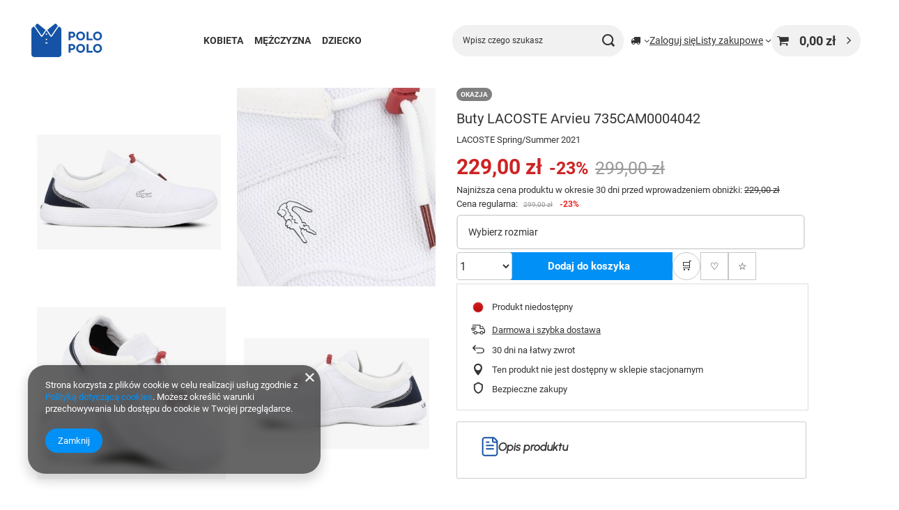

--- FILE ---
content_type: text/html; charset=utf-8
request_url: https://polopolo.pl/product-pol-800-Buty-LACOSTE-Arvieu-735CAM0004042.html
body_size: 23154
content:
<!DOCTYPE html>
<html lang="pl" class="--vat --gross " ><head><link rel="preload" as="image" fetchpriority="high" href="/hpeciai/7939fe861d06ca071148571d71f5f81b/pol_pm_Buty-LACOSTE-Arvieu-735CAM0004042-800_1.webp"><meta name="viewport" content="initial-scale = 1.0, maximum-scale = 5.0, width=device-width, viewport-fit=cover"><meta http-equiv="Content-Type" content="text/html; charset=utf-8"><meta http-equiv="X-UA-Compatible" content="IE=edge"><title>POLOPOLO.PL</title><meta name="keywords" content=""><meta name="description" content="POLOPOLO.PL"><link rel="icon" href="/gfx/pol/favicon.ico"><meta name="theme-color" content="#0090f6"><meta name="msapplication-navbutton-color" content="#0090f6"><meta name="apple-mobile-web-app-status-bar-style" content="#0090f6"><link rel="stylesheet" type="text/css" href="/gfx/pol/projector_style.css.gzip?r=1765545592"><style>
							#photos_slider[data-skeleton] .photos__link:before {
								padding-top: calc(min((450/450 * 100%), 450px));
							}
							@media (min-width: 979px) {.photos__slider[data-skeleton] .photos__figure:not(.--nav):first-child .photos__link {
								max-height: 450px;
							}}
						</style><script>var app_shop={urls:{prefix:'data="/gfx/'.replace('data="', '')+'pol/',graphql:'/graphql/v1/'},vars:{meta:{viewportContent:'initial-scale = 1.0, maximum-scale = 5.0, width=device-width, viewport-fit=cover'},priceType:'gross',priceTypeVat:true,productDeliveryTimeAndAvailabilityWithBasket:false,geoipCountryCode:'US',fairShopLogo: { enabled: false, image: '/gfx/standards/safe_light.svg'},currency:{id:'PLN',symbol:'zł',country:'pl',format:'###,##0.00',beforeValue:false,space:true,decimalSeparator:',',groupingSeparator:' '},language:{id:'pol',symbol:'pl',name:'Polski'},omnibus:{enabled:true,rebateCodeActivate:false,hidePercentageDiscounts:false,},},txt:{priceTypeText:' brutto',},fn:{},fnrun:{},files:[],graphql:{}};const getCookieByName=(name)=>{const value=`; ${document.cookie}`;const parts = value.split(`; ${name}=`);if(parts.length === 2) return parts.pop().split(';').shift();return false;};if(getCookieByName('freeeshipping_clicked')){document.documentElement.classList.remove('--freeShipping');}if(getCookieByName('rabateCode_clicked')){document.documentElement.classList.remove('--rabateCode');}function hideClosedBars(){const closedBarsArray=JSON.parse(localStorage.getItem('closedBars'))||[];if(closedBarsArray.length){const styleElement=document.createElement('style');styleElement.textContent=`${closedBarsArray.map((el)=>`#${el}`).join(',')}{display:none !important;}`;document.head.appendChild(styleElement);}}hideClosedBars();</script><meta name="robots" content="index,follow"><meta name="rating" content="general"><meta name="Author" content="Polopolo na bazie IdoSell (www.idosell.com/shop).">
<!-- Begin LoginOptions html -->

<style>
#client_new_social .service_item[data-name="service_Apple"]:before, 
#cookie_login_social_more .service_item[data-name="service_Apple"]:before,
.oscop_contact .oscop_login__service[data-service="Apple"]:before {
    display: block;
    height: 2.6rem;
    content: url('/gfx/standards/apple.svg?r=1743165583');
}
.oscop_contact .oscop_login__service[data-service="Apple"]:before {
    height: auto;
    transform: scale(0.8);
}
#client_new_social .service_item[data-name="service_Apple"]:has(img.service_icon):before,
#cookie_login_social_more .service_item[data-name="service_Apple"]:has(img.service_icon):before,
.oscop_contact .oscop_login__service[data-service="Apple"]:has(img.service_icon):before {
    display: none;
}
</style>

<!-- End LoginOptions html -->

<!-- Open Graph -->
<meta property="og:type" content="website"><meta property="og:url" content="https://polopolo.pl/product-pol-800-Buty-LACOSTE-Arvieu-735CAM0004042.html
"><meta property="og:title" content="Buty LACOSTE Arvieu 735CAM0004042"><meta property="og:description" content="LACOSTE Spring/Summer 2021"><meta property="og:site_name" content="Polopolo"><meta property="og:locale" content="pl_PL"><meta property="og:image" content="https://polopolo.pl/hpeciai/c4c1a8d30acc41f12a51fc2ca6eb41ca/pol_pl_Buty-LACOSTE-Arvieu-735CAM0004042-800_1.webp"><meta property="og:image:width" content="450"><meta property="og:image:height" content="450"><link rel="manifest" href="https://polopolo.pl/data/include/pwa/1/manifest.json?t=3"><meta name="apple-mobile-web-app-capable" content="yes"><meta name="apple-mobile-web-app-status-bar-style" content="black"><meta name="apple-mobile-web-app-title" content="polopolo.pl"><link rel="apple-touch-icon" href="/data/include/pwa/1/icon-128.png"><link rel="apple-touch-startup-image" href="/data/include/pwa/1/logo-512.png" /><meta name="msapplication-TileImage" content="/data/include/pwa/1/icon-144.png"><meta name="msapplication-TileColor" content="#2F3BA2"><meta name="msapplication-starturl" content="/"><script type="application/javascript">var _adblock = true;</script><script async src="/data/include/advertising.js"></script><script type="application/javascript">var statusPWA = {
                online: {
                    txt: "Połączono z internetem",
                    bg: "#5fa341"
                },
                offline: {
                    txt: "Brak połączenia z internetem",
                    bg: "#eb5467"
                }
            }</script><script async type="application/javascript" src="/ajax/js/pwa_online_bar.js?v=1&r=6"></script><script >
window.dataLayer = window.dataLayer || [];
window.gtag = function gtag() {
dataLayer.push(arguments);
}
gtag('consent', 'default', {
'ad_storage': 'denied',
'analytics_storage': 'denied',
'ad_personalization': 'denied',
'ad_user_data': 'denied',
'wait_for_update': 500
});

gtag('set', 'ads_data_redaction', true);
</script><script  class='google_consent_mode_update'>
gtag('consent', 'update', {
'ad_storage': 'granted',
'analytics_storage': 'granted',
'ad_personalization': 'granted',
'ad_user_data': 'granted'
});
</script>
<!-- End Open Graph -->

<link rel="canonical" href="https://polopolo.pl/product-pol-800-Buty-LACOSTE-Arvieu-735CAM0004042.html" />

                <!-- Global site tag (gtag.js) -->
                <script  async src="https://www.googletagmanager.com/gtag/js?id=AW-482634850"></script>
                <script >
                    window.dataLayer = window.dataLayer || [];
                    window.gtag = function gtag(){dataLayer.push(arguments);}
                    gtag('js', new Date());
                    
                    gtag('config', 'AW-482634850', {"allow_enhanced_conversions":true});
gtag('config', 'G-4QCHWL5RLC');

                </script>
                            <!-- Google Tag Manager -->
                    <script >(function(w,d,s,l,i){w[l]=w[l]||[];w[l].push({'gtm.start':
                    new Date().getTime(),event:'gtm.js'});var f=d.getElementsByTagName(s)[0],
                    j=d.createElement(s),dl=l!='dataLayer'?'&l='+l:'';j.async=true;j.src=
                    'https://www.googletagmanager.com/gtm.js?id='+i+dl;f.parentNode.insertBefore(j,f);
                    })(window,document,'script','dataLayer','GTM-5CK4LFQ');</script>
            <!-- End Google Tag Manager -->
<!-- Begin additional html or js -->


<!--14|1|8| modified: 2022-10-13 17:35:07-->
<meta name="google-site-verification" content="aHrttzSmqY709ICFO_XwMyTakUknzZnF6HKXkEvDreY" />

<!--15|1|8| modified: 2021-10-22 16:51:48-->
<meta name="facebook-domain-verification" content="7vqbanuteil30k8netrmeog4ffcd9e" />
<!--18|1|11-->
<script><script>
// Fallback dla simple_tooltip - zapobiega błędom gdy funkcja nie jest jeszcze załadowana
if (typeof simple_tooltip === 'undefined') {
    window.simple_tooltip = function() { 
        console.warn('simple_tooltip wywołana przed załadowaniem biblioteki');
        return false; 
    };
}

// Po załadowaniu strony sprawdź czy oryginalna funkcja się załadowała
document.addEventListener('DOMContentLoaded', function() {
    // Jeśli jest prawdziwa funkcja simple_tooltip, podmień fallback
    if (typeof window.original_simple_tooltip === 'function') {
        window.simple_tooltip = window.original_simple_tooltip;
    }
});
</script></script>

<!-- End additional html or js -->
                <script>
                if (window.ApplePaySession && window.ApplePaySession.canMakePayments()) {
                    var applePayAvailabilityExpires = new Date();
                    applePayAvailabilityExpires.setTime(applePayAvailabilityExpires.getTime() + 2592000000); //30 days
                    document.cookie = 'applePayAvailability=yes; expires=' + applePayAvailabilityExpires.toUTCString() + '; path=/;secure;'
                    var scriptAppleJs = document.createElement('script');
                    scriptAppleJs.src = "/ajax/js/apple.js?v=3";
                    if (document.readyState === "interactive" || document.readyState === "complete") {
                          document.body.append(scriptAppleJs);
                    } else {
                        document.addEventListener("DOMContentLoaded", () => {
                            document.body.append(scriptAppleJs);
                        });  
                    }
                } else {
                    document.cookie = 'applePayAvailability=no; path=/;secure;'
                }
                </script>
                <script>let paypalDate = new Date();
                    paypalDate.setTime(paypalDate.getTime() + 86400000);
                    document.cookie = 'payPalAvailability_PLN=-1; expires=' + paypalDate.getTime() + '; path=/; secure';
                </script></head><body><div id="container" class="projector_page container max-width-1200"><header class=" commercial_banner"><script class="ajaxLoad">app_shop.vars.vat_registered="true";app_shop.vars.currency_format="###,##0.00";app_shop.vars.currency_before_value=false;app_shop.vars.currency_space=true;app_shop.vars.symbol="zł";app_shop.vars.id="PLN";app_shop.vars.baseurl="http://polopolo.pl/";app_shop.vars.sslurl="https://polopolo.pl/";app_shop.vars.curr_url="%2Fproduct-pol-800-Buty-LACOSTE-Arvieu-735CAM0004042.html";var currency_decimal_separator=',';var currency_grouping_separator=' ';app_shop.vars.blacklist_extension=["exe","com","swf","js","php"];app_shop.vars.blacklist_mime=["application/javascript","application/octet-stream","message/http","text/javascript","application/x-deb","application/x-javascript","application/x-shockwave-flash","application/x-msdownload"];app_shop.urls.contact="/contact-pol.html";</script><div id="viewType" style="display:none"></div><div id="logo" class="d-flex align-items-center"><a href="https://polopolo.iai-shop.com" target="_self" aria-label="Logo sklepu"><img src="/data/gfx/mask/pol/logo_1_big.png" alt="Logo " width="189" height="76"></a></div><nav id="menu_categories" class="wide" aria-label="Kategorie główne"><button type="button" class="navbar-toggler" aria-label="Menu"><i class="icon-reorder"></i></button><div class="navbar-collapse" id="menu_navbar"><ul class="navbar-nav mx-md-n2"><li class="nav-item"><span class="nav-link-wrapper"><a  href="/pol_m_KOBIETA-530.html" target="_self" title="KOBIETA" class="nav-link --l1" >KOBIETA</a><button class="nav-link-expand" type="button" aria-label="KOBIETA, Menu"></button></span><ul class="navbar-subnav"><li class="nav-header"><a href="#backLink" class="nav-header__backLink" aria-label="Wróć"><i class="icon-angle-left"></i></a><a  href="/pol_m_KOBIETA-530.html" target="_self" title="KOBIETA" class="nav-link --l1" >KOBIETA</a></li><li class="nav-item"><a  href="/pol_m_KOBIETA_Odziez-531.html" target="_self" title="Odzież" class="nav-link --l2" >Odzież</a><ul class="navbar-subsubnav more"><li class="nav-header"><a href="#backLink" class="nav-header__backLink" aria-label="Wróć"><i class="icon-angle-left"></i></a><a  href="/pol_m_KOBIETA_Odziez-531.html" target="_self" title="Odzież" class="nav-link --l2" >Odzież</a></li><li class="nav-item"><a  href="/pol_m_KOBIETA_Odziez_Bluzy-532.html" target="_self" title="Bluzy" class="nav-link --l3" >Bluzy</a></li><li class="nav-item"><a  href="/pol_m_KOBIETA_Odziez_Bluzki-822.html" target="_self" title="Bluzki" class="nav-link --l3" >Bluzki</a></li><li class="nav-item"><a  href="/pol_m_KOBIETA_Odziez_Topy-821.html" target="_self" title="Topy" class="nav-link --l3" >Topy</a></li><li class="nav-item"><a  href="/pol_m_KOBIETA_Odziez_Koszule-831.html" target="_self" title="Koszule" class="nav-link --l3" >Koszule</a></li><li class="nav-item"><a  href="/pol_m_KOBIETA_Odziez_Swetry-533.html" target="_self" title="Swetry" class="nav-link --l3" >Swetry</a></li><li class="nav-item"><a  href="/pol_m_KOBIETA_Odziez_Spodnie-jeansy-534.html" target="_self" title="Spodnie jeansy" class="nav-link --l3" >Spodnie jeansy</a></li><li class="nav-item"><a  href="/pol_m_KOBIETA_Odziez_Koszulki-polo-535.html" target="_self" title="Koszulki polo" class="nav-link --l3" >Koszulki polo</a></li><li class="nav-item"><a  href="/pol_m_KOBIETA_Odziez_Koszulki-t-shirt-536.html" target="_self" title="Koszulki t-shirt" class="nav-link --l3" >Koszulki t-shirt</a></li><li class="nav-item"><a  href="/pol_m_KOBIETA_Odziez_Longsleeve-537.html" target="_self" title="Longsleeve" class="nav-link --l3" >Longsleeve</a></li><li class="nav-item"><a  href="/pol_m_KOBIETA_Odziez_Kurtki-Plaszcze-Kamizelki-538.html" target="_self" title="Kurtki, Płaszcze, Kamizelki" class="nav-link --l3" >Kurtki, Płaszcze, Kamizelki</a></li><li class="nav-item"><a  href="/pol_m_KOBIETA_Odziez_Szorty-Kapielowki-539.html" target="_self" title="Szorty, Kąpielówki" class="nav-link --l3" >Szorty, Kąpielówki</a></li><li class="nav-item"><a  href="/pol_m_KOBIETA_Odziez_Bielizna-Skarpetki-Majtki-Bokserki-Szlafroki-540.html" target="_self" title="Bielizna, Skarpetki, Majtki, Bokserki, Szlafroki" class="nav-link --l3" >Bielizna, Skarpetki, Majtki, Bokserki, Szlafroki</a></li><li class="nav-item"><a  href="/pol_m_KOBIETA_Odziez_Sukienki-Spodnice-732.html" target="_self" title="Sukienki, Spódnice" class="nav-link --l3" >Sukienki, Spódnice</a></li><li class="nav-item"><a  href="/pol_m_KOBIETA_Odziez_Spodnie-dresowe-809.html" target="_self" title="Spodnie dresowe" class="nav-link --l3" >Spodnie dresowe</a></li><li class="nav-item"><a  href="/pol_m_KOBIETA_Odziez_Marynarki-829.html" target="_self" title="Marynarki" class="nav-link --l3" >Marynarki</a></li><li class="nav-item"><a  href="/pol_m_KOBIETA_Odziez_Body-945.html" target="_self" title="Body" class="nav-link --l3" >Body</a></li><li class="nav-item"><a  href="/pol_m_KOBIETA_Odziez_Spodenki-1024.html" target="_self" title="Spodenki" class="nav-link --l3" >Spodenki</a></li><li class="nav-item"><a  href="/pol_m_KOBIETA_Odziez_Spodnie-1187.html" target="_self" title="Spodnie" class="nav-link --l3" >Spodnie</a></li><li class="nav-item"><a  href="/pol_m_KOBIETA_Odziez_Rajstopy-1201.html" target="_self" title="Rajstopy" class="nav-link --l3" >Rajstopy</a></li><li class="nav-item"><a  href="/pol_m_KOBIETA_Odziez_Odziez-termoaktywna-1240.html" target="_self" title="Odzież termoaktywna" class="nav-link --l3" >Odzież termoaktywna</a></li><li class="nav-item --extend"><a href="" class="nav-link --l3" txt_alt="- Zwiń">+ Rozwiń</a></li></ul></li><li class="nav-item"><a  href="/pol_m_KOBIETA_Akcesoria-546.html" target="_self" title="Akcesoria" class="nav-link --l2" >Akcesoria</a><ul class="navbar-subsubnav"><li class="nav-header"><a href="#backLink" class="nav-header__backLink" aria-label="Wróć"><i class="icon-angle-left"></i></a><a  href="/pol_m_KOBIETA_Akcesoria-546.html" target="_self" title="Akcesoria" class="nav-link --l2" >Akcesoria</a></li><li class="nav-item"><a  href="/pol_m_KOBIETA_Akcesoria_Torby-Torebki-Kosmetyczki-Plecaki-Walizki-547.html" target="_self" title="Torby, Torebki, Kosmetyczki,Plecaki, Walizki" class="nav-link --l3" >Torby, Torebki, Kosmetyczki,Plecaki, Walizki</a></li><li class="nav-item"><a  href="/pol_m_KOBIETA_Akcesoria_Paski-548.html" target="_self" title="Paski" class="nav-link --l3" >Paski</a></li><li class="nav-item"><a  href="/pol_m_KOBIETA_Akcesoria_Okulary-przeciwsloneczne-551.html" target="_self" title="Okulary przeciwsłoneczne" class="nav-link --l3" >Okulary przeciwsłoneczne</a></li><li class="nav-item"><a  href="/pol_m_KOBIETA_Akcesoria_Czapki-Kapelusze-Szale-Rekawiczki-550.html" target="_self" title="Czapki, Kapelusze,Szale, Rękawiczki" class="nav-link --l3" >Czapki, Kapelusze,Szale, Rękawiczki</a></li><li class="nav-item"><a  href="/pol_m_KOBIETA_Akcesoria_Saszetki-nerki-1011.html" target="_self" title="Saszetki, nerki" class="nav-link --l3" >Saszetki, nerki</a></li><li class="nav-item"><a  href="/pol_m_KOBIETA_Akcesoria_Kosmetyki-1217.html" target="_self" title="Kosmetyki" class="nav-link --l3" >Kosmetyki</a></li></ul></li><li class="nav-item"><a  href="/pol_m_KOBIETA_Obuwie-541.html" target="_self" title="Obuwie" class="nav-link --l2" >Obuwie</a><ul class="navbar-subsubnav"><li class="nav-header"><a href="#backLink" class="nav-header__backLink" aria-label="Wróć"><i class="icon-angle-left"></i></a><a  href="/pol_m_KOBIETA_Obuwie-541.html" target="_self" title="Obuwie" class="nav-link --l2" >Obuwie</a></li><li class="nav-item"><a  href="/pol_m_KOBIETA_Obuwie_Buty-niskie-542.html" target="_self" title="Buty niskie" class="nav-link --l3" >Buty niskie</a></li><li class="nav-item"><a  href="/pol_m_KOBIETA_Obuwie_Buty-wysokie-543.html" target="_self" title="Buty wysokie" class="nav-link --l3" >Buty wysokie</a></li><li class="nav-item"><a  href="/pol_m_KOBIETA_Obuwie_Klapki-544.html" target="_self" title="Klapki" class="nav-link --l3" >Klapki</a></li><li class="nav-item"><a  href="/pol_m_KOBIETA_Obuwie_Sandaly-545.html" target="_self" title="Sandały" class="nav-link --l3" >Sandały</a></li><li class="nav-item"><a  href="/pol_m_KOBIETA_Obuwie_Espadryle-731.html" target="_self" title="Espadryle" class="nav-link --l3" >Espadryle</a></li><li class="nav-item"><a  href="/pol_m_KOBIETA_Obuwie_Baleriny-889.html" target="_self" title="Baleriny" class="nav-link --l3" >Baleriny</a></li><li class="nav-item"><a  href="/pol_m_KOBIETA_Obuwie_Kapcie-877.html" target="_self" title="Kapcie" class="nav-link --l3" >Kapcie</a></li><li class="nav-item"><a  href="/pol_m_KOBIETA_Obuwie_Japonki-1034.html" target="_self" title="Japonki" class="nav-link --l3" >Japonki</a></li><li class="nav-item"><a  href="/pol_m_KOBIETA_Obuwie_Mokasyny-1207.html" target="_self" title="Mokasyny" class="nav-link --l3" >Mokasyny</a></li></ul></li><li class="nav-item"><a  href="/pol_m_KOBIETA_Marki-Kobiece-552.html" target="_self" title="Marki Kobiece" class="nav-link --l2" >Marki Kobiece</a><ul class="navbar-subsubnav more"><li class="nav-header"><a href="#backLink" class="nav-header__backLink" aria-label="Wróć"><i class="icon-angle-left"></i></a><a  href="/pol_m_KOBIETA_Marki-Kobiece-552.html" target="_self" title="Marki Kobiece" class="nav-link --l2" >Marki Kobiece</a></li><li class="nav-item"><a  href="/pol_m_KOBIETA_Marki-Kobiece_Tommy-Hilfiger-553.html" target="_self" title="Tommy Hilfiger" class="nav-link --l3" >Tommy Hilfiger</a></li><li class="nav-item"><a  href="/pol_m_KOBIETA_Marki-Kobiece_Tommy-Jeans-869.html" target="_self" title="Tommy Jeans" class="nav-link --l3" >Tommy Jeans</a></li><li class="nav-item"><a  href="/pol_m_KOBIETA_Marki-Kobiece_Guess-554.html" target="_self" title="Guess" class="nav-link --l3" >Guess</a></li><li class="nav-item"><a  href="/pol_m_KOBIETA_Marki-Kobiece_Napapijri-555.html" target="_self" title="Napapijri" class="nav-link --l3" >Napapijri</a></li><li class="nav-item"><a  href="/pol_m_KOBIETA_Marki-Kobiece_PINKO-886.html" target="_self" title="PINKO" class="nav-link --l3" >PINKO</a></li><li class="nav-item"><a  href="/pol_m_KOBIETA_Marki-Kobiece_Pepe-Jeans-London-556.html" target="_self" title="Pepe Jeans London" class="nav-link --l3" >Pepe Jeans London</a></li><li class="nav-item"><a  href="/pol_m_KOBIETA_Marki-Kobiece_Calvin-Klein-557.html" target="_self" title="Calvin Klein" class="nav-link --l3" >Calvin Klein</a></li><li class="nav-item"><a  href="/pol_m_KOBIETA_Marki-Kobiece_Converse-559.html" target="_self" title="Converse" class="nav-link --l3" >Converse</a></li><li class="nav-item"><a  href="/pol_m_KOBIETA_Marki-Kobiece_New-Balance-558.html" target="_self" title="New Balance" class="nav-link --l3" >New Balance</a></li><li class="nav-item"><a  href="/pol_m_KOBIETA_Marki-Kobiece_GAP-776.html" target="_self" title="GAP" class="nav-link --l3" >GAP</a></li><li class="nav-item"><a  href="/pol_m_KOBIETA_Marki-Kobiece_VANS-811.html" target="_self" title="VANS" class="nav-link --l3" >VANS</a></li><li class="nav-item"><a  href="/pol_m_KOBIETA_Marki-Kobiece_NIKE-818.html" target="_self" title="NIKE" class="nav-link --l3" >NIKE</a></li><li class="nav-item"><a  href="/pol_m_KOBIETA_Marki-Kobiece_FILA-826.html" target="_self" title="FILA" class="nav-link --l3" >FILA</a></li><li class="nav-item"><a  href="/pol_m_KOBIETA_Marki-Kobiece_ADIDAS-834.html" target="_self" title="ADIDAS" class="nav-link --l3" >ADIDAS</a></li><li class="nav-item"><a  href="/pol_m_KOBIETA_Marki-Kobiece_LIU-JO-892.html" target="_self" title="LIU JO" class="nav-link --l3" >LIU JO</a></li><li class="nav-item"><a  href="/pol_m_KOBIETA_Marki-Kobiece_Reebok-936.html" target="_self" title="Reebok" class="nav-link --l3" >Reebok</a></li><li class="nav-item"><a  href="/pol_m_KOBIETA_Marki-Kobiece_TRUSSARDI-940.html" target="_self" title="TRUSSARDI" class="nav-link --l3" >TRUSSARDI</a></li><li class="nav-item"><a  href="/pol_m_KOBIETA_Marki-Kobiece_Ralph-Lauren-1015.html" target="_self" title="Ralph Lauren" class="nav-link --l3" >Ralph Lauren</a></li><li class="nav-item"><a  href="/pol_m_KOBIETA_Marki-Kobiece_KARL-LAGERFELD-1032.html" target="_self" title="KARL LAGERFELD" class="nav-link --l3" >KARL LAGERFELD</a></li><li class="nav-item"><a  href="/pol_m_KOBIETA_Marki-Kobiece_Oneteaspoon-1037.html" target="_self" title="Oneteaspoon" class="nav-link --l3" >Oneteaspoon</a></li><li class="nav-item"><a  href="/pol_m_KOBIETA_Marki-Kobiece_Lacoste-1045.html" target="_self" title="Lacoste" class="nav-link --l3" >Lacoste</a></li><li class="nav-item"><a  href="/pol_m_KOBIETA_Marki-Kobiece_SEPHORA-1056.html" target="_self" title="SEPHORA" class="nav-link --l3" >SEPHORA</a></li><li class="nav-item"><a  href="/pol_m_KOBIETA_Marki-Kobiece_SUPERDRY-1089.html" target="_self" title="SUPERDRY" class="nav-link --l3" >SUPERDRY</a></li><li class="nav-item"><a  href="/pol_m_KOBIETA_Marki-Kobiece_Tamaris-1213.html" target="_self" title="Tamaris" class="nav-link --l3" >Tamaris</a></li><li class="nav-item"><a  href="/pol_m_KOBIETA_Marki-Kobiece_Marc-OPolo-1220.html" target="_self" title="Marc O'Polo" class="nav-link --l3" >Marc O'Polo</a></li><li class="nav-item"><a  href="/pol_m_KOBIETA_Marki-Kobiece_WEDZE-1239.html" target="_self" title="WEDZE" class="nav-link --l3" >WEDZE</a></li><li class="nav-item --extend"><a href="" class="nav-link --l3" txt_alt="- Zwiń">+ Rozwiń</a></li></ul></li></ul></li><li class="nav-item"><span class="nav-link-wrapper"><a  href="/pol_m_MEZCZYZNA-1094.html" target="_self" title="MĘŻCZYZNA" class="nav-link --l1" >MĘŻCZYZNA</a><button class="nav-link-expand" type="button" aria-label="MĘŻCZYZNA, Menu"></button></span><ul class="navbar-subnav"><li class="nav-header"><a href="#backLink" class="nav-header__backLink" aria-label="Wróć"><i class="icon-angle-left"></i></a><a  href="/pol_m_MEZCZYZNA-1094.html" target="_self" title="MĘŻCZYZNA" class="nav-link --l1" >MĘŻCZYZNA</a></li><li class="nav-item"><a  href="/pol_m_MEZCZYZNA_Akcesoria-1095.html" target="_self" title="Akcesoria" class="nav-link --l2" >Akcesoria</a><ul class="navbar-subsubnav"><li class="nav-header"><a href="#backLink" class="nav-header__backLink" aria-label="Wróć"><i class="icon-angle-left"></i></a><a  href="/pol_m_MEZCZYZNA_Akcesoria-1095.html" target="_self" title="Akcesoria" class="nav-link --l2" >Akcesoria</a></li><li class="nav-item"><a  href="/pol_m_MEZCZYZNA_Akcesoria_Czapki-Kapelusze-Szale-Rekawiczki-1096.html" target="_self" title="Czapki, Kapelusze,Szale, Rękawiczki" class="nav-link --l3" >Czapki, Kapelusze,Szale, Rękawiczki</a></li><li class="nav-item"><a  href="/pol_m_MEZCZYZNA_Akcesoria_Portfele-1113.html" target="_self" title="Portfele" class="nav-link --l3" >Portfele</a></li><li class="nav-item"><a  href="/pol_m_MEZCZYZNA_Akcesoria_Paski-1120.html" target="_self" title="Paski" class="nav-link --l3" >Paski</a></li><li class="nav-item"><a  href="/pol_m_MEZCZYZNA_Akcesoria_Torby-Torebki-Plecaki-Walizki-1122.html" target="_self" title="Torby, Torebki, Plecaki, Walizki" class="nav-link --l3" >Torby, Torebki, Plecaki, Walizki</a></li><li class="nav-item"><a  href="/pol_m_MEZCZYZNA_Akcesoria_Krawat-1194.html" target="_self" title="Krawat" class="nav-link --l3" >Krawat</a></li><li class="nav-item"><a  href="/pol_m_MEZCZYZNA_Akcesoria_Skarpetki-1200.html" target="_self" title="Skarpetki" class="nav-link --l3" >Skarpetki</a></li><li class="nav-item"><a  href="/pol_m_MEZCZYZNA_Akcesoria_Szelki-1210.html" target="_self" title="Szelki" class="nav-link --l3" >Szelki</a></li><li class="nav-item"><a  href="/pol_m_MEZCZYZNA_Akcesoria_Kubki-1229.html" target="_self" title="Kubki" class="nav-link --l3" >Kubki</a></li></ul></li><li class="nav-item"><a  href="/pol_m_MEZCZYZNA_Odziez-1099.html" target="_self" title="Odzież" class="nav-link --l2" >Odzież</a><ul class="navbar-subsubnav more"><li class="nav-header"><a href="#backLink" class="nav-header__backLink" aria-label="Wróć"><i class="icon-angle-left"></i></a><a  href="/pol_m_MEZCZYZNA_Odziez-1099.html" target="_self" title="Odzież" class="nav-link --l2" >Odzież</a></li><li class="nav-item"><a  href="/pol_m_MEZCZYZNA_Odziez_Bluzy-1100.html" target="_self" title="Bluzy" class="nav-link --l3" >Bluzy</a></li><li class="nav-item"><a  href="/pol_m_MEZCZYZNA_Odziez_Spodnie-jeansy-1102.html" target="_self" title="Spodnie jeansy" class="nav-link --l3" >Spodnie jeansy</a></li><li class="nav-item"><a  href="/pol_m_MEZCZYZNA_Odziez_Koszulki-t-shirt-1103.html" target="_self" title="Koszulki t-shirt" class="nav-link --l3" >Koszulki t-shirt</a></li><li class="nav-item"><a  href="/pol_m_MEZCZYZNA_Odziez_Longsleeve-1105.html" target="_self" title="Longsleeve" class="nav-link --l3" >Longsleeve</a></li><li class="nav-item"><a  href="/pol_m_MEZCZYZNA_Odziez_Szorty-Kapielowki-1106.html" target="_self" title="Szorty, Kąpielówki" class="nav-link --l3" >Szorty, Kąpielówki</a></li><li class="nav-item"><a  href="/pol_m_MEZCZYZNA_Odziez_Koszule-1107.html" target="_self" title="Koszule" class="nav-link --l3" >Koszule</a></li><li class="nav-item"><a  href="/pol_m_MEZCZYZNA_Odziez_Bielizna-Skarpetki-Majtki-Bokserki-1115.html" target="_self" title="Bielizna, Skarpetki, Majtki, Bokserki" class="nav-link --l3" >Bielizna, Skarpetki, Majtki, Bokserki</a></li><li class="nav-item"><a  href="/pol_m_MEZCZYZNA_Odziez_Kurtki-Plaszcze-Kamizelki-1116.html" target="_self" title="Kurtki, Płaszcze, Kamizelki" class="nav-link --l3" >Kurtki, Płaszcze, Kamizelki</a></li><li class="nav-item"><a  href="/pol_m_MEZCZYZNA_Odziez_Koszulki-polo-1117.html" target="_self" title="Koszulki polo" class="nav-link --l3" >Koszulki polo</a></li><li class="nav-item"><a  href="/pol_m_MEZCZYZNA_Odziez_Spodnie-dresowe-1123.html" target="_self" title="Spodnie dresowe" class="nav-link --l3" >Spodnie dresowe</a></li><li class="nav-item"><a  href="/pol_m_MEZCZYZNA_Odziez_Swetry-1133.html" target="_self" title="Swetry" class="nav-link --l3" >Swetry</a></li><li class="nav-item"><a  href="/pol_m_MEZCZYZNA_Odziez_Pizamy-1135.html" target="_self" title="Piżamy" class="nav-link --l3" >Piżamy</a></li><li class="nav-item"><a  href="/pol_m_MEZCZYZNA_Odziez_Joggery-1168.html" target="_self" title="Joggery" class="nav-link --l3" >Joggery</a></li><li class="nav-item"><a  href="/pol_m_MEZCZYZNA_Odziez_Top-1173.html" target="_self" title="Top" class="nav-link --l3" >Top</a></li><li class="nav-item"><a  href="/pol_m_MEZCZYZNA_Odziez_Spodenki-1185.html" target="_self" title="Spodenki" class="nav-link --l3" >Spodenki</a></li><li class="nav-item"><a  href="/pol_m_MEZCZYZNA_Odziez_Spodnie-1234.html" target="_self" title="Spodnie" class="nav-link --l3" >Spodnie</a></li><li class="nav-item"><a  href="/pol_m_MEZCZYZNA_Odziez_Odziez-termoaktywna-1242.html" target="_self" title="Odzież termoaktywna" class="nav-link --l3" >Odzież termoaktywna</a></li><li class="nav-item --extend"><a href="" class="nav-link --l3" txt_alt="- Zwiń">+ Rozwiń</a></li></ul></li><li class="nav-item"><a  href="/pol_m_MEZCZYZNA_Obuwie-1108.html" target="_self" title="Obuwie" class="nav-link --l2" >Obuwie</a><ul class="navbar-subsubnav"><li class="nav-header"><a href="#backLink" class="nav-header__backLink" aria-label="Wróć"><i class="icon-angle-left"></i></a><a  href="/pol_m_MEZCZYZNA_Obuwie-1108.html" target="_self" title="Obuwie" class="nav-link --l2" >Obuwie</a></li><li class="nav-item"><a  href="/pol_m_MEZCZYZNA_Obuwie_Buty-niskie-1109.html" target="_self" title="Buty niskie" class="nav-link --l3" >Buty niskie</a></li><li class="nav-item"><a  href="/pol_m_MEZCZYZNA_Obuwie_Klapki-1112.html" target="_self" title="Klapki" class="nav-link --l3" >Klapki</a></li><li class="nav-item"><a  href="/pol_m_MEZCZYZNA_Obuwie_Buty-wysokie-1121.html" target="_self" title="Buty wysokie" class="nav-link --l3" >Buty wysokie</a></li><li class="nav-item"><a  href="/pol_m_MEZCZYZNA_Obuwie_Japonki-1180.html" target="_self" title="Japonki" class="nav-link --l3" >Japonki</a></li><li class="nav-item"><a  href="/pol_m_MEZCZYZNA_Obuwie_Kapcie-1188.html" target="_self" title="Kapcie" class="nav-link --l3" >Kapcie</a></li></ul></li><li class="nav-item"><a  href="/pol_m_MEZCZYZNA_Marki-Meskie-1097.html" target="_self" title="Marki Męskie" class="nav-link --l2" >Marki Męskie</a><ul class="navbar-subsubnav more"><li class="nav-header"><a href="#backLink" class="nav-header__backLink" aria-label="Wróć"><i class="icon-angle-left"></i></a><a  href="/pol_m_MEZCZYZNA_Marki-Meskie-1097.html" target="_self" title="Marki Męskie" class="nav-link --l2" >Marki Męskie</a></li><li class="nav-item"><a  href="/pol_m_MEZCZYZNA_Marki-Meskie_Tommy-Hilfiger-1098.html" target="_self" title="Tommy Hilfiger" class="nav-link --l3" >Tommy Hilfiger</a></li><li class="nav-item"><a  href="/pol_m_MEZCZYZNA_Marki-Meskie_U-S-Golf-Club-1235.html" target="_self" title="U.S Golf Club" class="nav-link --l3" >U.S Golf Club</a></li><li class="nav-item"><a  href="/pol_m_MEZCZYZNA_Marki-Meskie_U-S-ATHLETIC-ORIGINAL-1237.html" target="_self" title="U.S. ATHLETIC ORIGINAL" class="nav-link --l3" >U.S. ATHLETIC ORIGINAL</a></li><li class="nav-item"><a  href="/pol_m_MEZCZYZNA_Marki-Meskie_U-S-GRAND-POLO-EQUIPMENT-APPAREL-1238.html" target="_self" title="U.S. GRAND POLO EQUIPMENT &amp;amp; APPAREL" class="nav-link --l3" >U.S. GRAND POLO EQUIPMENT &amp; APPAREL</a></li><li class="nav-item"><a  href="/pol_m_MEZCZYZNA_Marki-Meskie_Napapijri-1101.html" target="_self" title="Napapijri" class="nav-link --l3" >Napapijri</a></li><li class="nav-item"><a  href="/pol_m_MEZCZYZNA_Marki-Meskie_Pepe-Jeans-London-1104.html" target="_self" title="Pepe Jeans London" class="nav-link --l3" >Pepe Jeans London</a></li><li class="nav-item"><a  href="/pol_m_MEZCZYZNA_Marki-Meskie_Hugo-Boss-1111.html" target="_self" title="Hugo Boss" class="nav-link --l3" >Hugo Boss</a></li><li class="nav-item"><a  href="/pol_m_MEZCZYZNA_Marki-Meskie_Polo-Ralph-Lauren-1152.html" target="_self" title="Polo Ralph Lauren" class="nav-link --l3" >Polo Ralph Lauren</a></li><li class="nav-item"><a  href="/pol_m_MEZCZYZNA_Marki-Meskie_takeshy-kurosawa-1236.html" target="_self" title="takeshy kurosawa" class="nav-link --l3" >takeshy kurosawa</a></li><li class="nav-item"><a  href="/pol_m_MEZCZYZNA_Marki-Meskie_Tommy-Jeans-1114.html" target="_self" title="Tommy Jeans" class="nav-link --l3" >Tommy Jeans</a></li><li class="nav-item"><a  href="/pol_m_MEZCZYZNA_Marki-Meskie_Guess-1118.html" target="_self" title="Guess" class="nav-link --l3" >Guess</a></li><li class="nav-item"><a  href="/pol_m_MEZCZYZNA_Marki-Meskie_Calvin-Klein-1126.html" target="_self" title="Calvin Klein" class="nav-link --l3" >Calvin Klein</a></li><li class="nav-item"><a  href="/pol_m_MEZCZYZNA_Marki-Meskie_GAP-1136.html" target="_self" title="GAP" class="nav-link --l3" >GAP</a></li><li class="nav-item"><a  href="/pol_m_MEZCZYZNA_Marki-Meskie_US-POLO-ASSN-1146.html" target="_self" title="US POLO ASSN." class="nav-link --l3" >US POLO ASSN.</a></li><li class="nav-item"><a  href="/pol_m_MEZCZYZNA_Marki-Meskie_TRUSSARDI-1160.html" target="_self" title="TRUSSARDI" class="nav-link --l3" >TRUSSARDI</a></li><li class="nav-item"><a  href="/pol_m_MEZCZYZNA_Marki-Meskie_Karl-Lagerfeld-1166.html" target="_self" title="Karl Lagerfeld" class="nav-link --l3" >Karl Lagerfeld</a></li><li class="nav-item"><a  href="/pol_m_MEZCZYZNA_Marki-Meskie_Jack-Jones-1190.html" target="_self" title="Jack&amp;amp;Jones" class="nav-link --l3" >Jack&amp;Jones</a></li><li class="nav-item"><a  href="/pol_m_MEZCZYZNA_Marki-Meskie_Carhartt-1195.html" target="_self" title="Carhartt" class="nav-link --l3" >Carhartt</a></li><li class="nav-item"><a  href="/pol_m_MEZCZYZNA_Marki-Meskie_Regatta-1205.html" target="_self" title="Regatta" class="nav-link --l3" >Regatta</a></li><li class="nav-item"><a  href="/pol_m_MEZCZYZNA_Marki-Meskie_Jack-Jones-1224.html" target="_self" title="Jack&amp;Jones" class="nav-link --l3" >Jack&Jones</a></li><li class="nav-item"><a  href="/pol_m_MEZCZYZNA_Marki-Meskie_WEDZE-1241.html" target="_self" title="WEDZE" class="nav-link --l3" >WEDZE</a></li><li class="nav-item --extend"><a href="" class="nav-link --l3" txt_alt="- Zwiń">+ Rozwiń</a></li></ul></li></ul></li><li class="nav-item"><span class="nav-link-wrapper"><a  href="/pol_m_DZIECKO-596.html" target="_self" title="DZIECKO" class="nav-link --l1" >DZIECKO</a><button class="nav-link-expand" type="button" aria-label="DZIECKO, Menu"></button></span><ul class="navbar-subnav"><li class="nav-header"><a href="#backLink" class="nav-header__backLink" aria-label="Wróć"><i class="icon-angle-left"></i></a><a  href="/pol_m_DZIECKO-596.html" target="_self" title="DZIECKO" class="nav-link --l1" >DZIECKO</a></li><li class="nav-item"><a  href="/pol_m_DZIECKO_Odziez-597.html" target="_self" title="Odzież" class="nav-link --l2" >Odzież</a><ul class="navbar-subsubnav more"><li class="nav-header"><a href="#backLink" class="nav-header__backLink" aria-label="Wróć"><i class="icon-angle-left"></i></a><a  href="/pol_m_DZIECKO_Odziez-597.html" target="_self" title="Odzież" class="nav-link --l2" >Odzież</a></li><li class="nav-item"><a  href="/pol_m_DZIECKO_Odziez_Kurtki-Plaszcze-Kamizelki-604.html" target="_self" title="Kurtki, Płaszcze, Kamizelki" class="nav-link --l3" >Kurtki, Płaszcze, Kamizelki</a></li><li class="nav-item"><a  href="/pol_m_DZIECKO_Odziez_Swetry-599.html" target="_self" title="Swetry" class="nav-link --l3" >Swetry</a></li><li class="nav-item"><a  href="/pol_m_DZIECKO_Odziez_Koszulki-polo-601.html" target="_self" title="Koszulki polo" class="nav-link --l3" >Koszulki polo</a></li><li class="nav-item"><a  href="/pol_m_DZIECKO_Odziez_Koszulki-t-shirt-602.html" target="_self" title="Koszulki t-shirt" class="nav-link --l3" >Koszulki t-shirt</a></li><li class="nav-item"><a  href="/pol_m_DZIECKO_Odziez_Szorty-Kapielowki-605.html" target="_self" title="Szorty, Kąpielówki" class="nav-link --l3" >Szorty, Kąpielówki</a></li><li class="nav-item"><a  href="/pol_m_DZIECKO_Odziez_Bielizna-Skarpetki-Majtki-Bokserki-606.html" target="_self" title="Bielizna, Skarpetki, Majtki, Bokserki" class="nav-link --l3" >Bielizna, Skarpetki, Majtki, Bokserki</a></li><li class="nav-item"><a  href="/pol_m_DZIECKO_Odziez_Bluzki-1022.html" target="_self" title="Bluzki" class="nav-link --l3" >Bluzki</a></li><li class="nav-item"><a  href="/pol_m_DZIECKO_Odziez_Bluzy-1023.html" target="_self" title="Bluzy" class="nav-link --l3" >Bluzy</a></li><li class="nav-item"><a  href="/pol_m_DZIECKO_Odziez_Spodnie-dresowe-1049.html" target="_self" title="Spodnie dresowe" class="nav-link --l3" >Spodnie dresowe</a></li><li class="nav-item"><a  href="/pol_m_DZIECKO_Odziez_Pizamy-1218.html" target="_self" title="Piżamy" class="nav-link --l3" >Piżamy</a></li><li class="nav-item"><a  href="/pol_m_DZIECKO_Odziez_Biustonosze-1219.html" target="_self" title="Biustonosze" class="nav-link --l3" >Biustonosze</a></li><li class="nav-item"><a  href="/pol_m_DZIECKO_Odziez_Stroje-kapielowe-1228.html" target="_self" title="Stroje kąpielowe" class="nav-link --l3" >Stroje kąpielowe</a></li><li class="nav-item --extend"><a href="" class="nav-link --l3" txt_alt="- Zwiń">+ Rozwiń</a></li></ul></li><li class="nav-item"><a  href="/pol_m_DZIECKO_Obuwie-607.html" target="_self" title="Obuwie" class="nav-link --l2" >Obuwie</a><ul class="navbar-subsubnav"><li class="nav-header"><a href="#backLink" class="nav-header__backLink" aria-label="Wróć"><i class="icon-angle-left"></i></a><a  href="/pol_m_DZIECKO_Obuwie-607.html" target="_self" title="Obuwie" class="nav-link --l2" >Obuwie</a></li><li class="nav-item"><a  href="/pol_m_DZIECKO_Obuwie_Buty-niskie-608.html" target="_self" title="Buty niskie" class="nav-link --l3" >Buty niskie</a></li><li class="nav-item"><a  href="/pol_m_DZIECKO_Obuwie_Buty-wysokie-609.html" target="_self" title="Buty wysokie" class="nav-link --l3" >Buty wysokie</a></li><li class="nav-item"><a  href="/pol_m_DZIECKO_Obuwie_Klapki-610.html" target="_self" title="Klapki" class="nav-link --l3" >Klapki</a></li></ul></li><li class="nav-item"><a  href="/pol_m_DZIECKO_Akcesoria-612.html" target="_self" title="Akcesoria" class="nav-link --l2" >Akcesoria</a><ul class="navbar-subsubnav"><li class="nav-header"><a href="#backLink" class="nav-header__backLink" aria-label="Wróć"><i class="icon-angle-left"></i></a><a  href="/pol_m_DZIECKO_Akcesoria-612.html" target="_self" title="Akcesoria" class="nav-link --l2" >Akcesoria</a></li><li class="nav-item"><a  href="/pol_m_DZIECKO_Akcesoria_Czapki-Szale-Rekawiczki-616.html" target="_self" title="Czapki, Szale, Rękawiczki" class="nav-link --l3" >Czapki, Szale, Rękawiczki</a></li><li class="nav-item"><a  href="/pol_m_DZIECKO_Akcesoria_Rekawiczki-1209.html" target="_self" title="Rękawiczki" class="nav-link --l3" >Rękawiczki</a></li></ul></li><li class="nav-item"><a  href="/pol_m_DZIECKO_Marki-Dziecece-618.html" target="_self" title="Marki Dziecęce" class="nav-link --l2" >Marki Dziecęce</a><ul class="navbar-subsubnav"><li class="nav-header"><a href="#backLink" class="nav-header__backLink" aria-label="Wróć"><i class="icon-angle-left"></i></a><a  href="/pol_m_DZIECKO_Marki-Dziecece-618.html" target="_self" title="Marki Dziecęce" class="nav-link --l2" >Marki Dziecęce</a></li><li class="nav-item"><a  href="/pol_m_DZIECKO_Marki-Dziecece_Tommy-Hilfiger-619.html" target="_self" title="Tommy Hilfiger" class="nav-link --l3" >Tommy Hilfiger</a></li><li class="nav-item"><a  href="/pol_m_DZIECKO_Marki-Dziecece_Guess-620.html" target="_self" title="Guess" class="nav-link --l3" >Guess</a></li><li class="nav-item"><a  href="/pol_m_DZIECKO_Marki-Dziecece_Napapijri-621.html" target="_self" title="Napapijri" class="nav-link --l3" >Napapijri</a></li><li class="nav-item"><a  href="/pol_m_DZIECKO_Marki-Dziecece_Calvin-Klein-623.html" target="_self" title="Calvin Klein" class="nav-link --l3" >Calvin Klein</a></li><li class="nav-item"><a  href="/pol_m_DZIECKO_Marki-Dziecece_Hugo-Boss-626.html" target="_self" title="Hugo Boss" class="nav-link --l3" >Hugo Boss</a></li><li class="nav-item"><a  href="/pol_m_DZIECKO_Marki-Dziecece_Converse-625.html" target="_self" title="Converse" class="nav-link --l3" >Converse</a></li><li class="nav-item"><a  href="/pol_m_DZIECKO_Marki-Dziecece_wiecej-marek-628.html" target="_self" title="więcej marek..." class="nav-link --l3" >więcej marek...</a></li><li class="nav-item"><a  href="/pol_m_DZIECKO_Marki-Dziecece_Quicksilver-1002.html" target="_self" title="Quicksilver" class="nav-link --l3" >Quicksilver</a></li></ul></li></ul></li></ul></div></nav><form action="https://polopolo.pl/search.php" method="get" id="menu_search" class="menu_search"><a href="#showSearchForm" class="menu_search__mobile" aria-label="Szukaj"></a><div class="menu_search__block"><div class="menu_search__item --input"><input class="menu_search__input" type="text" name="text" autocomplete="off" placeholder="Wpisz czego szukasz" aria-label="Wpisz czego szukasz"><button class="menu_search__submit" type="submit" aria-label="Szukaj"></button></div><div class="menu_search__item --results search_result"></div></div></form><div id="menu_top" class="menu_top"><div id="menu_settings" class="align-items-center justify-content-center justify-content-lg-end"><div class="open_trigger" tabindex="0" aria-label="Kliknij, aby zmienić kraj dostawy"><span class="d-none d-md-inline-block flag_txt"><i class="icon-truck"></i></span><div class="menu_settings_wrapper d-md-none"><div class="menu_settings_inline"><div class="menu_settings_header">
									Język i waluta:
								</div><div class="menu_settings_content"><span class="menu_settings_flag flag flag_pol"></span><strong class="menu_settings_value"><span class="menu_settings_language">pl</span><span> | </span><span class="menu_settings_currency">zł</span></strong></div></div><div class="menu_settings_inline"><div class="menu_settings_header">
									Dostawa do:
								</div><div class="menu_settings_content"><strong class="menu_settings_value">Polska</strong></div></div></div><i class="icon-angle-down d-none d-md-inline-block"></i></div><form action="https://polopolo.pl/settings.php" method="post"><ul><li><div class="form-group"><span for="menu_settings_country">Dostawa do</span><div class="select-after"><select class="form-control" name="country" id="menu_settings_country" aria-label="Dostawa do"><option value="1143020057">Francja</option><option value="1143020075">Hiszpania</option><option value="1143020143">Niemcy</option><option selected value="1143020003">Polska</option><option value="1143020220">Włochy</option></select></div></div></li><li class="buttons"><button class="btn --solid --large" type="submit">
									Zastosuj zmiany
								</button></li></ul></form></div><div class="account_links"><a class="account_links__item" href="https://polopolo.pl/login.php"><span class="account_links__text --logged-out">Zaloguj się</span></a></div><div class="shopping_list_top" data-empty="true"><a href="https://polopolo.pl/pl/shoppinglist/" class="wishlist_link slt_link --empty" aria-label="Listy zakupowe"><span class="slt_link__text">Listy zakupowe</span></a><div class="slt_lists"><ul class="slt_lists__nav"><li class="slt_lists__nav_item" data-list_skeleton="true" data-list_id="true" data-shared="true"><a href="#" class="slt_lists__nav_link" data-list_href="true"><span class="slt_lists__nav_name" data-list_name="true"></span><span class="slt_lists__count" data-list_count="true">0</span></a></li><li class="slt_lists__nav_item --empty"><a class="slt_lists__nav_link --empty" href="https://polopolo.pl/pl/shoppinglist/"><span class="slt_lists__nav_name" data-list_name="true">Lista zakupowa</span><span class="slt_lists__count" data-list_count="true">0</span></a></li></ul></div></div><div id="menu_basket" class="topBasket --skeleton"><a href="/basketedit.php" class="topBasket__sub" aria-label="Wartość koszyka: 0,00 zł"><span class="badge badge-info" aria-hidden="true"></span><strong class="topBasket__price">0,00 zł</strong></a><div class="topBasket__details --products" style="display: none;"><div class="topBasket__block --labels"><span class="topBasket__item --name">Produkt</span><span class="topBasket__item --sum">Ilość</span><span class="topBasket__item --prices">Cena</span></div><div class="topBasket__block --products"></div></div><div class="topBasket__details --shipping" style="display: none;"><span class="topBasket__name">Koszt dostawy od</span><span id="shipppingCost"></span></div><script>
				app_shop.vars.cache_html = true;
			</script></div></div></header><div id="layout" class="row clearfix"><aside class="col-3"><section class="shopping_list_menu"><div class="shopping_list_menu__block --lists slm_lists" data-empty="true"><a href="#showShoppingLists" class="slm_lists__label">Listy zakupowe</a><ul class="slm_lists__nav"><li class="slm_lists__nav_item" data-list_skeleton="true" data-list_id="true" data-shared="true"><a href="#" class="slm_lists__nav_link" data-list_href="true"><span class="slm_lists__nav_name" data-list_name="true"></span><span class="slm_lists__count" data-list_count="true">0</span></a></li><li class="slm_lists__nav_header"><a href="#hidehoppingLists" class="slm_lists__label"><span class="sr-only">Wróć</span>Listy zakupowe</a></li><li class="slm_lists__nav_item --empty"><a class="slm_lists__nav_link --empty" href="https://polopolo.pl/pl/shoppinglist/"><span class="slm_lists__nav_name" data-list_name="true">Lista zakupowa</span><span class="sr-only">ilość produktów: </span><span class="slm_lists__count" data-list_count="true">0</span></a></li></ul><a href="#manage" class="slm_lists__manage d-none align-items-center d-md-flex">Zarządzaj listami</a></div><div class="shopping_list_menu__block --bought slm_bought"><a class="slm_bought__link d-flex" href="https://polopolo.pl/products-bought.php">
				Lista dotychczas zamówionych produktów
			</a></div><div class="shopping_list_menu__block --info slm_info"><strong class="slm_info__label d-block mb-3">Jak działa lista zakupowa?</strong><ul class="slm_info__list"><li class="slm_info__list_item d-flex mb-3">
					Po zalogowaniu możesz umieścić i przechowywać na liście zakupowej dowolną liczbę produktów nieskończenie długo.
				</li><li class="slm_info__list_item d-flex mb-3">
					Dodanie produktu do listy zakupowej nie oznacza automatycznie jego rezerwacji.
				</li><li class="slm_info__list_item d-flex mb-3">
					Dla niezalogowanych klientów lista zakupowa przechowywana jest do momentu wygaśnięcia sesji (około 24h).
				</li></ul></div></section></aside><main id="content" class="col-12"><section id="projector_photos" class="photos" data-thumbnails="true" data-thumbnails-count="3" data-thumbnails-horizontal="false" data-thumbnails-arrows="false" data-thumbnails-slider="false" data-thumbnails-enable="false" data-slider-fade-effect="false" data-slider-enable="true" data-slider-freemode="false" data-slider-centered="false"><div id="photos_nav" class="photos__nav" style="--thumbnails-count: 3;" data-more-slides="2"><div class="swiper-button-prev"><i class="icon-angle-left"></i></div><div id="photos_nav_list" thumbsSlider="" class="photos__nav_wrapper swiper swiperThumbs"><div class="swiper-wrapper"><figure class="photos__figure --nav swiper-slide " data-slide-index="0"><picture><source type="image/webp" srcset="/hpeciai/c4c1a8d30acc41f12a51fc2ca6eb41ca/pol_ps_Buty-LACOSTE-Arvieu-735CAM0004042-800_1.webp"></source><img class="photos__photo --nav" width="900" height="900" src="/hpeciai/97805300cb579a33c75b16686fbf17de/pol_ps_Buty-LACOSTE-Arvieu-735CAM0004042-800_1.jpg" loading="lazy" alt="Buty LACOSTE Arvieu 735CAM0004042"></picture></figure><figure class="photos__figure --nav swiper-slide " data-slide-index="1"><picture><source type="image/webp" srcset="/hpeciai/849420d1d7de36b73c339afdf7f349b7/pol_ps_Buty-LACOSTE-Arvieu-735CAM0004042-800_2.webp"></source><img class="photos__photo --nav" width="900" height="900" src="/hpeciai/7e6c8680844092744043a68f42864a8c/pol_ps_Buty-LACOSTE-Arvieu-735CAM0004042-800_2.jpg" loading="lazy" alt="Buty LACOSTE Arvieu 735CAM0004042"></picture></figure><figure class="photos__figure --nav swiper-slide --hidden-slide" data-slide-index="2"><picture><source type="image/webp" srcset="/hpeciai/721c3a28e44da034875b3ac946a3849f/pol_ps_Buty-LACOSTE-Arvieu-735CAM0004042-800_3.webp"></source><img class="photos__photo --nav" width="900" height="900" src="/hpeciai/0e88dad10add282bee6b7f63f2120c83/pol_ps_Buty-LACOSTE-Arvieu-735CAM0004042-800_3.jpg" loading="lazy" alt="Buty LACOSTE Arvieu 735CAM0004042"></picture></figure><figure class="photos__figure --nav swiper-slide --hidden-slide" data-slide-index="3"><picture><source type="image/webp" srcset="/hpeciai/76a1b8e3dd7296d3d317b1d375f4e27d/pol_ps_Buty-LACOSTE-Arvieu-735CAM0004042-800_4.webp"></source><img class="photos__photo --nav" width="900" height="900" src="/hpeciai/3d93b0873a90ed35f2dcdb2ba8ff522b/pol_ps_Buty-LACOSTE-Arvieu-735CAM0004042-800_4.jpg" loading="lazy" alt="Buty LACOSTE Arvieu 735CAM0004042"></picture></figure><figure class="photos__figure --nav --more swiper-slide swiper-no-swiping"><button class="photos__link" type="button"><span class="photos__more_top">+<span class="photos__more_count">2</span></span><span class="photos__more_bottom">więcej</span></button></figure></div></div><div class="swiper-button-next"><i class="icon-angle-right"></i></div></div><div id="photos_slider" class="photos__slider swiper" data-skeleton="true" data-photos-count="4"><div class="photos___slider_wrapper swiper-wrapper"><figure class="photos__figure swiper-slide " data-slide-index="0"><picture><source type="image/webp" srcset="/hpeciai/7939fe861d06ca071148571d71f5f81b/pol_pm_Buty-LACOSTE-Arvieu-735CAM0004042-800_1.webp" data-img_high_res_webp="/hpeciai/c4c1a8d30acc41f12a51fc2ca6eb41ca/pol_pl_Buty-LACOSTE-Arvieu-735CAM0004042-800_1.webp"></source><img class="photos__photo" width="450" height="450" src="/hpeciai/9257a282aa8c7ea6b2911d4b743d751e/pol_pm_Buty-LACOSTE-Arvieu-735CAM0004042-800_1.jpg" alt="Buty LACOSTE Arvieu 735CAM0004042" data-img_high_res="/hpeciai/97805300cb579a33c75b16686fbf17de/pol_pl_Buty-LACOSTE-Arvieu-735CAM0004042-800_1.jpg"></picture></figure><figure class="photos__figure swiper-slide slide-lazy" data-slide-index="1"><picture><source type="image/webp" srcset="/hpeciai/ba4b0e8055c5815bc5c5c83d6ec4f60e/pol_pm_Buty-LACOSTE-Arvieu-735CAM0004042-800_2.webp" data-img_high_res_webp="/hpeciai/849420d1d7de36b73c339afdf7f349b7/pol_pl_Buty-LACOSTE-Arvieu-735CAM0004042-800_2.webp"></source><img class="photos__photo" width="450" height="450" src="/hpeciai/d69766d1e10f8af0a6cb93e21cfa4a19/pol_pm_Buty-LACOSTE-Arvieu-735CAM0004042-800_2.jpg" alt="Buty LACOSTE Arvieu 735CAM0004042" data-img_high_res="/hpeciai/7e6c8680844092744043a68f42864a8c/pol_pl_Buty-LACOSTE-Arvieu-735CAM0004042-800_2.jpg" loading="lazy"></picture><div class="swiper-lazy-preloader"></div></figure><figure class="photos__figure swiper-slide slide-lazy" data-slide-index="2"><picture><source type="image/webp" srcset="/hpeciai/96b5050e3fd1dbe8cd5074680f99d439/pol_pm_Buty-LACOSTE-Arvieu-735CAM0004042-800_3.webp" data-img_high_res_webp="/hpeciai/721c3a28e44da034875b3ac946a3849f/pol_pl_Buty-LACOSTE-Arvieu-735CAM0004042-800_3.webp"></source><img class="photos__photo" width="450" height="450" src="/hpeciai/2dfe5683d7e6adaf0c0a7c3e6b7d5a54/pol_pm_Buty-LACOSTE-Arvieu-735CAM0004042-800_3.jpg" alt="Buty LACOSTE Arvieu 735CAM0004042" data-img_high_res="/hpeciai/0e88dad10add282bee6b7f63f2120c83/pol_pl_Buty-LACOSTE-Arvieu-735CAM0004042-800_3.jpg" loading="lazy"></picture><div class="swiper-lazy-preloader"></div></figure><figure class="photos__figure swiper-slide slide-lazy" data-slide-index="3"><picture><source type="image/webp" srcset="/hpeciai/6d4ceb516de085a3951fb6709dd4fe17/pol_pm_Buty-LACOSTE-Arvieu-735CAM0004042-800_4.webp" data-img_high_res_webp="/hpeciai/76a1b8e3dd7296d3d317b1d375f4e27d/pol_pl_Buty-LACOSTE-Arvieu-735CAM0004042-800_4.webp"></source><img class="photos__photo" width="450" height="450" src="/hpeciai/188ca854e9693f43799acd563462057b/pol_pm_Buty-LACOSTE-Arvieu-735CAM0004042-800_4.jpg" alt="Buty LACOSTE Arvieu 735CAM0004042" data-img_high_res="/hpeciai/3d93b0873a90ed35f2dcdb2ba8ff522b/pol_pl_Buty-LACOSTE-Arvieu-735CAM0004042-800_4.jpg" loading="lazy"></picture><div class="swiper-lazy-preloader"></div></figure></div><div class="galleryPagination"><div class="swiper-pagination"></div></div><div class="galleryNavigation"><div class="swiper-button-prev --rounded"><i class="icon-angle-left"></i></div><div class="swiper-button-next --rounded"><i class="icon-angle-right"></i></div></div></div></section><template id="GalleryModalTemplate"><div class="gallery_modal__wrapper" id="galleryModal"><div class="gallery_modal__header"><div class="gallery_modal__counter"></div><div class="gallery_modal__name">Buty LACOSTE Arvieu 735CAM0004042</div></div><div class="gallery_modal__sliders photos --gallery-modal"></div><div class="galleryNavigation"><div class="swiper-button-prev --rounded"><i class="icon-angle-left"></i></div><div class="swiper-button-next --rounded"><i class="icon-angle-right"></i></div></div></div></template><section id="projector_productname" class="product_name"><div class="product_name__block --info d-flex mb-2"><div class="product_name__sub --label mr-3 --omnibus"><strong class="label_icons"><span class="label --promo --omnibus">
									Promocja
								</span><span class="label --bargain --omnibus">
									Okazja
								</span></strong></div></div><div class="product_name__block --name mb-2"><h1 class="product_name__name m-0">Buty LACOSTE Arvieu 735CAM0004042</h1></div><div class="product_name__block --description mb-3"><ul><li>LACOSTE Spring/Summer 2021</li></ul></div></section><script class="ajaxLoad">
	cena_raty = 229.00;
	client_login = 'false';
	
	client_points = '';
	points_used = '';
	shop_currency = 'zł';
	trust_level = '0';

	window.product_config = {
		// Czy produkt jest kolekcją
		isCollection: false,
		isBundleOrConfigurator: false,
		// Czy produkt zawiera rabat ilościowy
		hasMultiPackRebate: false,
		// Flaga czy produkt ma ustawione ceny per rozmiar
		hasPricesPerSize: false,
		// Flaga czy włączone są subskrypcje
		hasSubscriptionsEnabled: false,
		// Typ subskrypcji
		subscriptionType: false,
	};

	window.product_data = [{
		// ID produktu
		id: 800,
		// Typ produktu
		type: "product_item",
		selected: true,
		// Wybrany rozmiar
		selected_size_list: [],
	
		// Punkty - produkt
		for_points: false,
	
		// Ilośc punktów
		points: false,
		// Ilość otrzymanych punktów za zakup
		pointsReceive: false,
		// Jednostki
		unit: {
			name: "szt.",
			plural: "szt.",
			singular: "szt.",
			precision: "0",
			sellBy: 1,
		},
		// Waluta
		currency: "zł",
		// Domyślne ceny produktu
		base_price: {
			maxprice: "229.00",
			maxprice_formatted: "229,00 zł",
			maxprice_net: "186.18",
			maxprice_net_formatted: "186,18 zł",
			minprice: "229.00",
			minprice_formatted: "229,00 zł",
			minprice_net: "186.18",
			minprice_net_formatted: "186,18 zł",
			size_max_maxprice_net: "243.09",
			size_min_maxprice_net: "243.09",
			size_max_maxprice_net_formatted: "243,09 zł",
			size_min_maxprice_net_formatted: "243,09 zł",
			size_max_maxprice: "299.00",
			size_min_maxprice: "299.00",
			size_max_maxprice_formatted: "299,00 zł",
			size_min_maxprice_formatted: "299,00 zł",
			price_unit_sellby: "229.00",
			value: "229.00",
			price_formatted: "229,00 zł",
			price_net: "186.18",
			price_net_formatted: "186,18 zł",
			yousave_percent: "23",
			omnibus_price: "229.00",
			omnibus_price_formatted: "229,00 zł",
			omnibus_yousave: "0",
			omnibus_yousave_formatted: "0,00 zł",
			omnibus_price_net: "186.18",
			omnibus_price_net_formatted: "186,18 zł",
			omnibus_yousave_net: "0",
			omnibus_yousave_net_formatted: "0,00 zł",
			omnibus_yousave_percent: "0",
			omnibus_price_is_higher_than_selling_price: "false",
			vat: "23",
			yousave: "70.00",
			maxprice: "299.00",
			yousave_formatted: "70,00 zł",
			maxprice_formatted: "299,00 zł",
			yousave_net: "56.91",
			maxprice_net: "243.09",
			yousave_net_formatted: "56,91 zł",
			maxprice_net_formatted: "243,09 zł",
			worth: "229.00",
			worth_net: "186.18",
			worth_formatted: "229,00 zł",
			worth_net_formatted: "186,18 zł",
			max_diff_gross: "70",
			max_diff_gross_formatted: "70,00 zł",
			max_diff_percent: "23",
			max_diff_net: "56.91",
			max_diff_net_formatted: "56,91 zł",
			basket_enable: "y",
			special_offer: "false",
			rebate_code_active: "n",
			priceformula_error: "false",
			
		},
		// Zakresy ilości produktu
		order_quantity_range: {
			subscription_min_quantity: false,
			
		},
		// Rozmiary
		sizes: [
			{
				name: "39.5",
				id: "E",
				product_id: 800,
				amount: 0,
				amount_mo: 0,
				amount_mw: 0,
				amount_mp: 0,
				selected: false,
				// Punkty - rozmiar
				for_points: false,
				phone_price: false,
				
				availability: {
					visible: true,
					description: "Produkt niedostępny",
					description_tel: "",
					status: "disable",
					icon: "/data/lang/pol/available_graph/graph_1_5.png",
					icon_tel: "",
					delivery_days_undefined: false,
				},
				
				price: {
					price: {
						gross: {
								value: 229.00,

								formatted: "229,00 zł"
							}
					},
					omnibusPrice: {
						gross: {
								value: 229.00,

								formatted: "229,00 zł"
							}
					},
					omnibusPriceDetails: {
						youSavePercent: 0,

						omnibusPriceIsHigherThanSellingPrice:false,

						newPriceEffectiveUntil: {
							formatted: ''
						},
					},
					min: {
						gross: false
					},
					max: {
						gross: {
								value: 299.00,

								formatted: "299,00 zł"
							}
					},
					youSavePercent: 23,
					beforeRebate: {
						gross: false
					},
					beforeRebateDetails: {
						youSavePercent: null
					},
					advancePrice: {
						gross: null
					},
					suggested: {
						gross: false
					},
					advance: {
						gross: false
					},
					rebateNumber:false
				},
				shippingTime: {
					shippingTime: {
						time: {
							days: false,
							hours: false,
							minutes: false,
						},
						weekDay: false,
						weekAmount: false,
						today: false,
					},
					time: false,
					unknownTime: false,
					todayShipmentDeadline: false,
				}},
			{
				name: "40",
				id: "F",
				product_id: 800,
				amount: 0,
				amount_mo: 0,
				amount_mw: 0,
				amount_mp: 0,
				selected: false,
				// Punkty - rozmiar
				for_points: false,
				phone_price: false,
				
				availability: {
					visible: true,
					description: "Produkt niedostępny",
					description_tel: "",
					status: "disable",
					icon: "/data/lang/pol/available_graph/graph_1_5.png",
					icon_tel: "",
					delivery_days_undefined: false,
				},
				
				price: {
					price: {
						gross: {
								value: 229.00,

								formatted: "229,00 zł"
							}
					},
					omnibusPrice: {
						gross: {
								value: 229.00,

								formatted: "229,00 zł"
							}
					},
					omnibusPriceDetails: {
						youSavePercent: 0,

						omnibusPriceIsHigherThanSellingPrice:false,

						newPriceEffectiveUntil: {
							formatted: ''
						},
					},
					min: {
						gross: false
					},
					max: {
						gross: {
								value: 299.00,

								formatted: "299,00 zł"
							}
					},
					youSavePercent: 23,
					beforeRebate: {
						gross: false
					},
					beforeRebateDetails: {
						youSavePercent: null
					},
					advancePrice: {
						gross: null
					},
					suggested: {
						gross: false
					},
					advance: {
						gross: false
					},
					rebateNumber:false
				},
				shippingTime: {
					shippingTime: {
						time: {
							days: false,
							hours: false,
							minutes: false,
						},
						weekDay: false,
						weekAmount: false,
						today: false,
					},
					time: false,
					unknownTime: false,
					todayShipmentDeadline: false,
				}},
			{
				name: "40.5",
				id: "G",
				product_id: 800,
				amount: 0,
				amount_mo: 0,
				amount_mw: 0,
				amount_mp: 0,
				selected: false,
				// Punkty - rozmiar
				for_points: false,
				phone_price: false,
				
				availability: {
					visible: true,
					description: "Produkt niedostępny",
					description_tel: "",
					status: "disable",
					icon: "/data/lang/pol/available_graph/graph_1_5.png",
					icon_tel: "",
					delivery_days_undefined: false,
				},
				
				price: {
					price: {
						gross: {
								value: 229.00,

								formatted: "229,00 zł"
							}
					},
					omnibusPrice: {
						gross: {
								value: 229.00,

								formatted: "229,00 zł"
							}
					},
					omnibusPriceDetails: {
						youSavePercent: 0,

						omnibusPriceIsHigherThanSellingPrice:false,

						newPriceEffectiveUntil: {
							formatted: ''
						},
					},
					min: {
						gross: false
					},
					max: {
						gross: {
								value: 299.00,

								formatted: "299,00 zł"
							}
					},
					youSavePercent: 23,
					beforeRebate: {
						gross: false
					},
					beforeRebateDetails: {
						youSavePercent: null
					},
					advancePrice: {
						gross: null
					},
					suggested: {
						gross: false
					},
					advance: {
						gross: false
					},
					rebateNumber:false
				},
				shippingTime: {
					shippingTime: {
						time: {
							days: false,
							hours: false,
							minutes: false,
						},
						weekDay: false,
						weekAmount: false,
						today: false,
					},
					time: false,
					unknownTime: false,
					todayShipmentDeadline: false,
				}},
			{
				name: "41",
				id: "H",
				product_id: 800,
				amount: 0,
				amount_mo: 0,
				amount_mw: 0,
				amount_mp: 0,
				selected: false,
				// Punkty - rozmiar
				for_points: false,
				phone_price: false,
				
				availability: {
					visible: true,
					description: "Produkt niedostępny",
					description_tel: "",
					status: "disable",
					icon: "/data/lang/pol/available_graph/graph_1_5.png",
					icon_tel: "",
					delivery_days_undefined: false,
				},
				
				price: {
					price: {
						gross: {
								value: 229.00,

								formatted: "229,00 zł"
							}
					},
					omnibusPrice: {
						gross: {
								value: 229.00,

								formatted: "229,00 zł"
							}
					},
					omnibusPriceDetails: {
						youSavePercent: 0,

						omnibusPriceIsHigherThanSellingPrice:false,

						newPriceEffectiveUntil: {
							formatted: ''
						},
					},
					min: {
						gross: false
					},
					max: {
						gross: {
								value: 299.00,

								formatted: "299,00 zł"
							}
					},
					youSavePercent: 23,
					beforeRebate: {
						gross: false
					},
					beforeRebateDetails: {
						youSavePercent: null
					},
					advancePrice: {
						gross: null
					},
					suggested: {
						gross: false
					},
					advance: {
						gross: false
					},
					rebateNumber:false
				},
				shippingTime: {
					shippingTime: {
						time: {
							days: false,
							hours: false,
							minutes: false,
						},
						weekDay: false,
						weekAmount: false,
						today: false,
					},
					time: false,
					unknownTime: false,
					todayShipmentDeadline: false,
				}},
			{
				name: "42",
				id: "J",
				product_id: 800,
				amount: 0,
				amount_mo: 0,
				amount_mw: 0,
				amount_mp: 0,
				selected: false,
				// Punkty - rozmiar
				for_points: false,
				phone_price: false,
				
				availability: {
					visible: true,
					description: "Produkt niedostępny",
					description_tel: "",
					status: "disable",
					icon: "/data/lang/pol/available_graph/graph_1_5.png",
					icon_tel: "",
					delivery_days_undefined: false,
				},
				
				price: {
					price: {
						gross: {
								value: 229.00,

								formatted: "229,00 zł"
							}
					},
					omnibusPrice: {
						gross: {
								value: 229.00,

								formatted: "229,00 zł"
							}
					},
					omnibusPriceDetails: {
						youSavePercent: 0,

						omnibusPriceIsHigherThanSellingPrice:false,

						newPriceEffectiveUntil: {
							formatted: ''
						},
					},
					min: {
						gross: false
					},
					max: {
						gross: {
								value: 299.00,

								formatted: "299,00 zł"
							}
					},
					youSavePercent: 23,
					beforeRebate: {
						gross: false
					},
					beforeRebateDetails: {
						youSavePercent: null
					},
					advancePrice: {
						gross: null
					},
					suggested: {
						gross: false
					},
					advance: {
						gross: false
					},
					rebateNumber:false
				},
				shippingTime: {
					shippingTime: {
						time: {
							days: false,
							hours: false,
							minutes: false,
						},
						weekDay: false,
						weekAmount: false,
						today: false,
					},
					time: false,
					unknownTime: false,
					todayShipmentDeadline: false,
				}},
			{
				name: "42.5",
				id: "K",
				product_id: 800,
				amount: 0,
				amount_mo: 0,
				amount_mw: 0,
				amount_mp: 0,
				selected: false,
				// Punkty - rozmiar
				for_points: false,
				phone_price: false,
				
				availability: {
					visible: true,
					description: "Produkt niedostępny",
					description_tel: "",
					status: "disable",
					icon: "/data/lang/pol/available_graph/graph_1_5.png",
					icon_tel: "",
					delivery_days_undefined: false,
				},
				
				price: {
					price: {
						gross: {
								value: 229.00,

								formatted: "229,00 zł"
							}
					},
					omnibusPrice: {
						gross: {
								value: 229.00,

								formatted: "229,00 zł"
							}
					},
					omnibusPriceDetails: {
						youSavePercent: 0,

						omnibusPriceIsHigherThanSellingPrice:false,

						newPriceEffectiveUntil: {
							formatted: ''
						},
					},
					min: {
						gross: false
					},
					max: {
						gross: {
								value: 299.00,

								formatted: "299,00 zł"
							}
					},
					youSavePercent: 23,
					beforeRebate: {
						gross: false
					},
					beforeRebateDetails: {
						youSavePercent: null
					},
					advancePrice: {
						gross: null
					},
					suggested: {
						gross: false
					},
					advance: {
						gross: false
					},
					rebateNumber:false
				},
				shippingTime: {
					shippingTime: {
						time: {
							days: false,
							hours: false,
							minutes: false,
						},
						weekDay: false,
						weekAmount: false,
						today: false,
					},
					time: false,
					unknownTime: false,
					todayShipmentDeadline: false,
				}},
			{
				name: "45",
				id: "P",
				product_id: 800,
				amount: 0,
				amount_mo: 0,
				amount_mw: 0,
				amount_mp: 0,
				selected: false,
				// Punkty - rozmiar
				for_points: false,
				phone_price: false,
				
				availability: {
					visible: true,
					description: "Produkt niedostępny",
					description_tel: "",
					status: "disable",
					icon: "/data/lang/pol/available_graph/graph_1_5.png",
					icon_tel: "",
					delivery_days_undefined: false,
				},
				
				price: {
					price: {
						gross: {
								value: 229.00,

								formatted: "229,00 zł"
							}
					},
					omnibusPrice: {
						gross: {
								value: 229.00,

								formatted: "229,00 zł"
							}
					},
					omnibusPriceDetails: {
						youSavePercent: 0,

						omnibusPriceIsHigherThanSellingPrice:false,

						newPriceEffectiveUntil: {
							formatted: ''
						},
					},
					min: {
						gross: false
					},
					max: {
						gross: {
								value: 299.00,

								formatted: "299,00 zł"
							}
					},
					youSavePercent: 23,
					beforeRebate: {
						gross: false
					},
					beforeRebateDetails: {
						youSavePercent: null
					},
					advancePrice: {
						gross: null
					},
					suggested: {
						gross: false
					},
					advance: {
						gross: false
					},
					rebateNumber:false
				},
				shippingTime: {
					shippingTime: {
						time: {
							days: false,
							hours: false,
							minutes: false,
						},
						weekDay: false,
						weekAmount: false,
						today: false,
					},
					time: false,
					unknownTime: false,
					todayShipmentDeadline: false,
				}},
			{
				name: "46.5",
				id: "S",
				product_id: 800,
				amount: 0,
				amount_mo: 0,
				amount_mw: 0,
				amount_mp: 0,
				selected: false,
				// Punkty - rozmiar
				for_points: false,
				phone_price: false,
				
				availability: {
					visible: true,
					description: "Produkt niedostępny",
					description_tel: "",
					status: "disable",
					icon: "/data/lang/pol/available_graph/graph_1_5.png",
					icon_tel: "",
					delivery_days_undefined: false,
				},
				
				price: {
					price: {
						gross: {
								value: 229.00,

								formatted: "229,00 zł"
							}
					},
					omnibusPrice: {
						gross: {
								value: 229.00,

								formatted: "229,00 zł"
							}
					},
					omnibusPriceDetails: {
						youSavePercent: 0,

						omnibusPriceIsHigherThanSellingPrice:false,

						newPriceEffectiveUntil: {
							formatted: ''
						},
					},
					min: {
						gross: false
					},
					max: {
						gross: {
								value: 299.00,

								formatted: "299,00 zł"
							}
					},
					youSavePercent: 23,
					beforeRebate: {
						gross: false
					},
					beforeRebateDetails: {
						youSavePercent: null
					},
					advancePrice: {
						gross: null
					},
					suggested: {
						gross: false
					},
					advance: {
						gross: false
					},
					rebateNumber:false
				},
				shippingTime: {
					shippingTime: {
						time: {
							days: false,
							hours: false,
							minutes: false,
						},
						weekDay: false,
						weekAmount: false,
						today: false,
					},
					time: false,
					unknownTime: false,
					todayShipmentDeadline: false,
				}},
			{
				name: "47",
				id: "T",
				product_id: 800,
				amount: 0,
				amount_mo: 0,
				amount_mw: 0,
				amount_mp: 0,
				selected: false,
				// Punkty - rozmiar
				for_points: false,
				phone_price: false,
				
				availability: {
					visible: true,
					description: "Produkt niedostępny",
					description_tel: "",
					status: "disable",
					icon: "/data/lang/pol/available_graph/graph_1_5.png",
					icon_tel: "",
					delivery_days_undefined: false,
				},
				
				price: {
					price: {
						gross: {
								value: 229.00,

								formatted: "229,00 zł"
							}
					},
					omnibusPrice: {
						gross: {
								value: 229.00,

								formatted: "229,00 zł"
							}
					},
					omnibusPriceDetails: {
						youSavePercent: 0,

						omnibusPriceIsHigherThanSellingPrice:false,

						newPriceEffectiveUntil: {
							formatted: ''
						},
					},
					min: {
						gross: false
					},
					max: {
						gross: {
								value: 299.00,

								formatted: "299,00 zł"
							}
					},
					youSavePercent: 23,
					beforeRebate: {
						gross: false
					},
					beforeRebateDetails: {
						youSavePercent: null
					},
					advancePrice: {
						gross: null
					},
					suggested: {
						gross: false
					},
					advance: {
						gross: false
					},
					rebateNumber:false
				},
				shippingTime: {
					shippingTime: {
						time: {
							days: false,
							hours: false,
							minutes: false,
						},
						weekDay: false,
						weekAmount: false,
						today: false,
					},
					time: false,
					unknownTime: false,
					todayShipmentDeadline: false,
				}},
			
		],
		
		subscription: {
			rangeEnabled: false,
			min: {
				price: {
					gross: {
						value: "299.00",
					},
					net: {
						value: ""
					},
				},
				save: "70.00",
				before: "229.00"
			},
			max: false,
		},
	}];
</script><form id="projector_form" class="projector_details is-validated " action="https://polopolo.pl/basketchange.php" method="post" data-product_id="800" data-type="product_item" data-bundle_configurator="false" data-price-type="gross" data-product-display-type="single-with-variants" data-sizes_disable="true"><button form="projector_form" style="display:none;" type="submit"></button><input form="projector_form" id="projector_product_hidden" type="hidden" name="product" value="800"><input form="projector_form" id="projector_size_hidden" type="hidden" name="size" autocomplete="off"><input form="projector_form" id="projector_mode_hidden" type="hidden" name="mode" value="1"><div class="projector_details__wrapper"><div id="projector_prices_section" class="projector_prices  --omnibus"><div class="projector_prices__main_container" style="display: flex; align-items: baseline; gap: 1rem; flex-wrap: wrap;"><div class="projector_prices__price_wrapper"><h2 class="projector_prices__price" id="projector_price_value" style="margin: 0; color: #cd2323;" data-price="229.00"><span>229,00 zł</span></h2></div><div class="projector_prices__maxprice_wrapper --active" id="projector_price_maxprice_wrapper" style="display: flex; align-items: baseline; gap: 0.5rem;"><span class="projector_prices__percent" id="projector_maxprice_percent" style="color: #cd2323; font-weight: bold; font-size: 2.5rem;">-23%</span><del id="projector_price_maxprice" class="projector_prices__maxprice" style="color: #999; text-decoration: line-through; font-size: 2.5rem;" data-price="299.00">299,00 zł</del></div></div><div class="projector_prices__lowest_price omnibus_price"><span class="omnibus_price__text">Najniższa cena produktu w okresie 30 dni przed wprowadzeniem obniżki: </span><del id="projector_omnibus_price_value" class="omnibus_price__value" data-price="229.00">229,00 zł</del></div><div class="projector_prices__maxprice_wrapper --active" id="projector_price_maxprice_wrapper"><span class="projector_prices__maxprice_label">Cena regularna: </span><del id="projector_price_maxprice" class="projector_prices__maxprice" data-price="299.00">299,00 zł</del><span class="projector_prices__unit_sep">
				/
		</span><span class="projector_prices__unit_sellby" style="display:none">1</span><span class="projector_prices__unit">szt.</span><span class="projector_prices__percent" id="projector_maxprice_percent">-23%</span></div><div class="projector_prices__srp_wrapper" id="projector_price_srp_wrapper"><span class="projector_prices__srp_label">Cena katalogowa:</span><span class="projector_prices__srp" id="projector_price_srp" data-price=""></span></div><div class="projector_prices__points" id="projector_points_wrapper"><div class="projector_prices__points_wrapper" id="projector_price_points_wrapper"><span id="projector_button_points_basket" class="projector_prices__points_buy" title="Zaloguj się, aby kupić ten produkt za punkty"><span class="projector_prices__points_price_text">Możesz kupić za </span><span class="projector_prices__points_price" id="projector_price_points" data-price=""><span class="projector_currency"> pkt.</span></span></span></div></div></div><div id="projector_sizes_section" class="projector_sizes" data-select="true"><span class="projector_sizes__label">Rozmiar</span><div class="projector_sizes__sub"><select form="projector_form" name="projector_sizes" id="projector_sizes_select" class="projector_sizes__select f-select --placeholder" aria-label="Wybierz rozmiar"><option>Wybierz rozmiar</option><option value="E" data-count="0" data-product-id="800" data-size-type="E" class="--disabled" label="39.5 (wyprzedane)">39.5</option><option value="F" data-count="0" data-product-id="800" data-size-type="F" class="--disabled" label="40 (wyprzedane)">40</option><option value="G" data-count="0" data-product-id="800" data-size-type="G" class="--disabled" label="40.5 (wyprzedane)">40.5</option><option value="H" data-count="0" data-product-id="800" data-size-type="H" class="--disabled" label="41 (wyprzedane)">41</option><option value="J" data-count="0" data-product-id="800" data-size-type="J" class="--disabled" label="42 (wyprzedane)">42</option><option value="K" data-count="0" data-product-id="800" data-size-type="K" class="--disabled" label="42.5 (wyprzedane)">42.5</option><option value="P" data-count="0" data-product-id="800" data-size-type="P" class="--disabled" label="45 (wyprzedane)">45</option><option value="S" data-count="0" data-product-id="800" data-size-type="S" class="--disabled" label="46.5 (wyprzedane)">46.5</option><option value="T" data-count="0" data-product-id="800" data-size-type="T" class="--disabled" label="47 (wyprzedane)">47</option></select></div></div><div id="projector_chart_section" class="projector_details__chart projector_chart" style="display: none;"><div id="component_projector_sizes_cms_not" class="component_projector_sizes_chart"><div class="table-responsive"><table class="ui-responsive table-stroke ui-table ui-table-reflow table-condensed"><thead><tr><th class="table-first-column">Rozmiar</th><th></th></tr></thead><tbody><tr><td class="table-first-column">40</td><td></td></tr><tr><td class="table-first-column">40.5</td><td></td></tr><tr><td class="table-first-column">41</td><td>26</td></tr><tr><td class="table-first-column">42</td><td></td></tr><tr><td class="table-first-column">42.5</td><td></td></tr><tr><td class="table-first-column">45</td><td></td></tr></tbody></table></div><div class="sizes_chart_cms"></div></div></div><div id="projector_buttons_section" class="projector_buy" data-buttons-variant="dropdown"><div class="projector_buy__number_wrapper"><div class="projector_buy__number_inputs"><select class="projector_buy__number f-select"><option value="1" selected>1</option><option value="2">2</option><option value="3">3</option><option value="4">4</option><option value="5">5</option><option data-more="true">
								więcej
							</option></select></div></div><button form="projector_form" class="projector_buy__button btn --solid --large" id="projector_button_basket" type="submit">
				Dodaj do koszyka
			</button><div class="projector_buy__actions_right"><a class="projector_buy__shopping_list" href="#addToShoppingList" title="Kliknij, aby dodać produkt do listy zakupowej" aria-label="Dodaj do listy zakupowej"></a><button type="button" class="projector_buy__like" title="Kliknij, aby polubić produkt" aria-label="Polub produkt"></button><button type="button" class="projector_buy__favorite" title="Kliknij, aby dodać produkt do ulubionych" aria-label="Dodaj do ulubionych"></button></div></div><div id="projector_tell_availability_section" class="projector_tell_availability_section projector_tell_availability"><div class="projector_tell_availability__block --link"><a class="projector_tell_availability__link btn --solid --outline --solid --extrasmall tell_availability_link_handler" href="#tellAvailability">
			Powiadom mnie o dostępności produktu
		</a></div></div><template id="tell_availability_dialog_template"><form class="projector_tell_availability__block --dialog is-validated" id="tell_availability_dialog"><h6 class="headline"><span class="headline__name">Produkt wyprzedany</span></h6><div class="projector_tell_availability__info_top"><span>Otrzymasz od nas powiadomienie e-mail o ponownej dostępności produktu.</span></div><div class="projector_tell_availability__email f-group --small"><div class="f-feedback --required"><input type="text" class="f-control --validate" name="availability_email" data-graphql="email" required="required" id="tellAvailabilityEmail"><label class="f-label" for="tellAvailabilityEmail">Twój adres e-mail</label><span class="f-control-feedback"></span><div class="f-message"></div></div></div><div class="projector_tell_availability__button_wrapper"><button type="button" class="projector_tell_availability__button btn --solid --large">
				Powiadom o dostępności
			</button></div><div class="projector_tell_availability__info1"><span>Dane są przetwarzane zgodnie z </span><a href="/pol-privacy-and-cookie-notice.html">polityką prywatności</a><span>. Przesyłając je, akceptujesz jej postanowienia. </span></div><div class="projector_tell_availability__info2"><span>Powyższe dane nie są używane do przesyłania newsletterów lub innych reklam. Włączając powiadomienie zgadzasz się jedynie na wysłanie jednorazowo informacji o ponownej dostępności tego produktu. </span></div></form></template><div id="projector_oneclick_section" class="projector_oneclick_section"><express-checkout></express-checkout></div><div id="projector_additional_section" class="projector_info"><div class="projector_info__item --status projector_status" id="projector_status"><span id="projector_status_gfx_wrapper" class="projector_status__gfx_wrapper projector_info__icon"><img id="projector_status_gfx" class="projector_status__gfx" src="/data/lang/pol/available_graph/graph_1_5.png" alt="Produkt niedostępny"></span><div id="projector_shipping_unknown" class="projector_status__unknown --hide"><span class="projector_status__unknown_text"><a href="/contact-pol.html" target="_blank">Skontaktuj się z obsługą sklepu</a>, aby oszacować czas przygotowania tego produktu do wysyłki.
				</span></div><div id="projector_status_wrapper" class="projector_status__wrapper"><div class="projector_status__description" id="projector_status_description">Produkt niedostępny</div><div id="projector_shipping_info" class="projector_status__info --hide"><strong class="projector_status__info_label --hide" id="projector_delivery_label">Wysyłka </strong><strong class="projector_status__info_days --hide" id="projector_delivery_days"></strong><span class="projector_status__info_amount --hide" id="projector_amount" data-status-pattern=" (%d w magazynie)"></span></div></div></div><div class="projector_info__item --shipping projector_shipping --active" id="projector_shipping_dialog"><span class="projector_shipping__icon projector_info__icon"></span><a class="projector_shipping__info projector_info__link" href="#shipping_info"><span class="projector_shipping__text">Darmowa i szybka dostawa</span></a></div><div class="projector_info__item --returns projector_returns" id="projector_returns"><span class="projector_returns__icon projector_info__icon"></span><span class="projector_returns__info projector_info__link"><span class="projector_returns__days">30</span> dni na łatwy zwrot</span></div><div class="projector_info__item --stocks projector_stocks" id="projector_stocks"><span class="projector_stocks__icon projector_info__icon"></span><span class="projector_stocks__info projector_info__link">Ten produkt nie jest dostępny w sklepie stacjonarnym</span></div><div class="projector_info__item --safe projector_safe" id="projector_safe"><span class="projector_safe__icon projector_info__icon"></span><span class="projector_safe__info projector_info__link">Bezpieczne zakupy</span></div><div class="projector_info__item --points projector_points_recive --inactive" id="projector_points_recive"><span class="projector_points_recive__icon projector_info__icon"></span><span class="projector_points_recive__info projector_info__link"><span class="projector_points_recive__text">Po zakupie otrzymasz </span><span class="projector_points_recive__value" id="projector_points_recive_points"> pkt.</span></span></div></div></div></form><template id="set_subscription_period_in_basket_template"><div class="set_subscription_period"><h6>Produkty subskrypcyjne w twoim koszyku</h6><div class="set_subscription_period__message menu_messages_warning --small"><p>Wybierz jedną częstotliwość subskrypcji dla wszystkich produktów w koszyku lub złóż oddzielne zamówienia dla różnych okresów odnowienia.</p></div><div class="set_subscription_period__wrapper"><p class="set_subscription_period__info">Ustaw jedną częstotliwość dostaw dla wszystkich produktów subskrypcyjnych z twojego koszyka co:</p><div class="set_subscription_period__periods"></div></div><div class="set_subscription_period__buttons"><button class="set_subscription_period__button btn --outline --large --return">Anuluj</button><button class="set_subscription_period__button btn --solid --large --edit">Zmień</button></div></div></template><template id="set_subscription_period_in_basket_error_template"><div class="set_subscription_period --error"><h6>Produkty subskrypcyjne w twoim koszyku</h6><div class="set_subscription_period__message menu_messages_error --small"><p>W twoim koszyku znajdują się produkty z różnym okresem odnowienia zamówienia subskrypcyjnego. Jeśli chcesz zamówić produkty z różnym okresem subskrypcji złóż oddzielne zamówienie.</p></div><div class="set_subscription_period__buttons"><button class="set_subscription_period__button btn --outline --large --return">Kontynuuj zakupy</button><a class="set_subscription_period__button btn --solid --large --basket" href="/basketedit.php">
				Przejdź do koszyka
			</a></div></div></template><script class="ajaxLoad">
	app_shop.vars.contact_link = "/contact-pol.html";
</script><div class="opis-container-flex"><div class="opis-container-flex1"></div><div id="opis-container"><button id="przycisk-rozwin"><img src="/data/include/cms/sheepcoders/opis-produktu-ikona.png" class="img-karta-ico">Opis produktu</button><div id="opis" style="display: none;"><section id="projector_longdescription" class="section longdescription cm" data-dictionary="true"><h2><span style="font-size: 24pt; font-family: tahoma, arial, helvetica, sans-serif; color: #000000;">Informacje o produkcie:</span></h2>
<ul>
<li><span style="font-size: 14pt; font-family: tahoma, arial, helvetica, sans-serif; color: #000000;">Marka: LACOSTE</span></li>
<li><span style="font-size: 14pt; font-family: tahoma, arial, helvetica, sans-serif; color: #000000;">Kolor: Biały</span></li>
<li><span style="font-size: 14pt; font-family: tahoma, arial, helvetica, sans-serif; color: #000000;">Model: Arvieu 735CAM0004042<br /></span></li>
<li><span style="font-size: 14pt; font-family: tahoma, arial, helvetica, sans-serif; color: #000000;">Wierzch: materiał tekstylny</span></li>
<li><span style="font-size: 14pt; font-family: tahoma, arial, helvetica, sans-serif; color: #000000;">Wyściółka: materiał tekstylny</span></li>
<li><span style="font-size: 14pt; font-family: tahoma, arial, helvetica, sans-serif; color: #000000;">Podeszwa: IMEVA, guma</span></li>
</ul></section></div></div></div><script>const przycisk = document.getElementById('przycisk-rozwin');
const opis = document.getElementById('opis');

przycisk.addEventListener('click', function() {
  if (opis.style.display === 'none') {
    opis.style.display = 'block';
  } else {
    opis.style.display = 'none';
  }
});</script><section id="products_associated_zone2" class="hotspot__wrapper" data-pageType="projector" data-zone="2" data-products="800"><div class="hotspot skeleton"><span class="headline"></span><div class="products__wrapper"><div class="products"><div class="product"><span class="product__icon d-flex justify-content-center align-items-center"></span><span class="product__name"></span><div class="product__prices"></div></div><div class="product"><span class="product__icon d-flex justify-content-center align-items-center"></span><span class="product__name"></span><div class="product__prices"></div></div><div class="product"><span class="product__icon d-flex justify-content-center align-items-center"></span><span class="product__name"></span><div class="product__prices"></div></div><div class="product"><span class="product__icon d-flex justify-content-center align-items-center"></span><span class="product__name"></span><div class="product__prices"></div></div></div></div></div><template class="hotspot_wrapper"><div class="hotspot"><h3 class="hotspot__name headline__wrapper"></h3><div class="products__wrapper swiper"><div class="products hotspot__products swiper-wrapper"></div></div><div class="swiper-button-prev --rounded --edge"><i class="icon-angle-left"></i></div><div class="swiper-button-next --rounded --edge"><i class="icon-angle-right"></i></div><div class="swiper-pagination"></div></div></template><template class="hotspot_headline"><span class="headline"><span class="headline__name"></span></span></template><template class="hotspot_link_headline"><a class="headline" tabindex="0"><span class="headline__name"></span></a><a class="headline__after"><span class="link__text">Zobacz wszystko</span><i class="icon icon-ds-arrow-right pl-1"></i></a></template><template class="hotspot_product"><div class="product hotspot__product swiper-slide d-flex flex-column"><div class="product__yousave --hidden"><span class="product__yousave --label"></span><span class="product__yousave --value"></span></div><a class="product__icon d-flex justify-content-center align-items-center" tabindex="-1"><strong class="label_icons --hidden"></strong></a><div class="product__content_wrapper"><a class="product__name" tabindex="0"></a><div class="product__prices mb-auto"><strong class="price --normal --main"><span class="price__sub --hidden"></span><span class="price__range --min --hidden"></span><span class="price__sep --hidden"></span><span class="price__range --max --hidden"></span><span class="price_vat"></span><span class="price_sellby"><span class="price_sellby__sep --hidden"></span><span class="price_sellby__sellby --hidden"></span><span class="price_sellby__unit --hidden"></span></span><span class="price --convert --hidden"></span></strong><span class="price --points --hidden"></span><a class="price --phone --hidden" href="/contact.php" tabindex="-1" title="Kliknij, by przejść do formularza kontaktu">
            Cena na telefon
          </a><span class="price --before-rebate --hidden"></span><span class="price --new-price new_price --hidden"></span><span class="price --omnibus omnibus_price --hidden"></span><span class="price --max --hidden"></span></div></div></div></template><template class="hotspot_opinion"><div class="product__opinion"><div class="opinions_element_confirmed --false"><strong class="opinions_element_confirmed_text">Niepotwierdzona zakupem</strong></div><div class="product__opinion_client --hidden"></div><div class="note"><span><i class="icon-star"></i><i class="icon-star"></i><i class="icon-star"></i><i class="icon-star"></i><i class="icon-star"></i></span><small>
					Ocena: <small class="note_value"></small>/5
				</small></div><div class="product__opinion_content"></div></div></template></section><section id="products_associated_zone3" class="hotspot__wrapper" data-pageType="projector" data-zone="3" data-products="800"><div class="hotspot skeleton"><span class="headline"></span><div class="products__wrapper"><div class="products"><div class="product"><span class="product__icon d-flex justify-content-center align-items-center"></span><span class="product__name"></span><div class="product__prices"></div></div><div class="product"><span class="product__icon d-flex justify-content-center align-items-center"></span><span class="product__name"></span><div class="product__prices"></div></div><div class="product"><span class="product__icon d-flex justify-content-center align-items-center"></span><span class="product__name"></span><div class="product__prices"></div></div><div class="product"><span class="product__icon d-flex justify-content-center align-items-center"></span><span class="product__name"></span><div class="product__prices"></div></div></div></div></div><template class="hotspot_wrapper"><div class="hotspot"><h3 class="hotspot__name headline__wrapper"></h3><div class="products__wrapper swiper"><div class="products hotspot__products swiper-wrapper"></div></div><div class="swiper-button-prev --rounded --edge"><i class="icon-angle-left"></i></div><div class="swiper-button-next --rounded --edge"><i class="icon-angle-right"></i></div><div class="swiper-pagination"></div></div></template><template class="hotspot_headline"><span class="headline"><span class="headline__name"></span></span></template><template class="hotspot_link_headline"><a class="headline" tabindex="0"><span class="headline__name"></span></a><a class="headline__after"><span class="link__text">Zobacz wszystko</span><i class="icon icon-ds-arrow-right pl-1"></i></a></template><template class="hotspot_product"><div class="product hotspot__product swiper-slide d-flex flex-column"><div class="product__yousave --hidden"><span class="product__yousave --label"></span><span class="product__yousave --value"></span></div><a class="product__icon d-flex justify-content-center align-items-center" tabindex="-1"><strong class="label_icons --hidden"></strong></a><div class="product__content_wrapper"><a class="product__name" tabindex="0"></a><div class="product__prices mb-auto"><strong class="price --normal --main"><span class="price__sub --hidden"></span><span class="price__range --min --hidden"></span><span class="price__sep --hidden"></span><span class="price__range --max --hidden"></span><span class="price_vat"></span><span class="price_sellby"><span class="price_sellby__sep --hidden"></span><span class="price_sellby__sellby --hidden"></span><span class="price_sellby__unit --hidden"></span></span><span class="price --convert --hidden"></span></strong><span class="price --points --hidden"></span><a class="price --phone --hidden" href="/contact.php" tabindex="-1" title="Kliknij, by przejść do formularza kontaktu">
            Cena na telefon
          </a><span class="price --before-rebate --hidden"></span><span class="price --new-price new_price --hidden"></span><span class="price --omnibus omnibus_price --hidden"></span><span class="price --max --hidden"></span></div></div></div></template><template class="hotspot_opinion"><div class="product__opinion"><div class="opinions_element_confirmed --false"><strong class="opinions_element_confirmed_text">Niepotwierdzona zakupem</strong></div><div class="product__opinion_client --hidden"></div><div class="note"><span><i class="icon-star"></i><i class="icon-star"></i><i class="icon-star"></i><i class="icon-star"></i><i class="icon-star"></i></span><small>
					Ocena: <small class="note_value"></small>/5
				</small></div><div class="product__opinion_content"></div></div></template></section></main></div></div><footer class="max-width-1200"><nav id="footer_links" data-stretch-columns="true" aria-label="Menu z linkami w stopce"><div id="container-logo-footer" class="footer_links"><img src="/data/include/cms/sheepcoders/logo-footer.png" class="img-logo-footer"><div class="first-container-footer"><img src="/data/include/cms/sheepcoders/phone-footer.png" class="img-logo-footer2"><p class="footer-text-first">797-923-401</p></div><div class="first-container-footer"><img src="/data/include/cms/sheepcoders/mail-footer.png" class="img-logo-footer2"><p class="footer-text-first">sklep@polopolo.pl</p></div></div><ul id="menu_account" class="footer_links"><li><a id="menu_account_header" class="footer_tab__header footer_links_label" aria-controls="menu_account_content" aria-expanded="false" href="https://polopolo.pl/login.php" aria-label="Nagłówek stopki: Konto">
					Konto
				</a><ul id="menu_account_content" class="footer_links_sub" aria-hidden="true" aria-labelledby="menu_account_header"><li id="account_register_retail" class="menu_account_item"><a href="https://polopolo.pl/client-new.php?register" aria-label="Element stopki: Zarejestruj się">
										Zarejestruj się
									</a></li><li id="account_basket" class="menu_account_item"><a href="https://polopolo.pl/basketedit.php" aria-label="Element stopki: Koszyk">
							Koszyk
						</a></li><li id="account_observed" class="menu_account_item"><a href="https://polopolo.pl/pl/shoppinglist/" aria-label="Element stopki: Listy zakupowe">
							Listy zakupowe
						</a></li><li id="account_boughts" class="menu_account_item"><a href="https://polopolo.pl/products-bought.php" aria-label="Element stopki: Lista zakupionych produktów">
							Lista zakupionych produktów
						</a></li><li id="account_history" class="menu_account_item"><a href="https://polopolo.pl/client-orders.php" aria-label="Element stopki: Historia transakcji">
							Historia transakcji
						</a></li><li id="account_rebates" class="menu_account_item"><a href="https://polopolo.pl/client-rebate.php" aria-label="Element stopki: Moje rabaty">
							Moje rabaty
						</a></li><li id="account_newsletter" class="menu_account_item"><a href="https://polopolo.pl/newsletter.php" aria-label="Element stopki: Newsletter">
							Newsletter
						</a></li></ul></li></ul><ul id="menu_regulations" class="footer_links"><li><a id="menu_regulations_header" class="footer_tab__header footer_links_label" aria-controls="menu_regulations_content" aria-expanded="false" href="#menu_regulations_content" aria-label="Nagłówek stopki: Regulaminy">
						Regulaminy
					</a><ul id="menu_regulations_content" class="footer_links_sub" aria-hidden="true" aria-labelledby="menu_regulations_header"><li class="menu_regulations_item"><a href="/Informacje-o-sklepie-cterms-pol-19.html" aria-label="Element stopki: Informacje o sklepie">
									Informacje o sklepie
								</a></li><li class="menu_regulations_item"><a href="/pol-delivery.html" aria-label="Element stopki: Wysyłka">
									Wysyłka
								</a></li><li class="menu_regulations_item"><a href="/pol-payments.html" aria-label="Element stopki: Sposoby płatności i prowizje">
									Sposoby płatności i prowizje
								</a></li><li class="menu_regulations_item"><a href="/pol-terms.html" aria-label="Element stopki: Regulamin">
									Regulamin
								</a></li><li class="menu_regulations_item"><a href="/pol-privacy-and-cookie-notice.html" aria-label="Element stopki: Polityka prywatności">
									Polityka prywatności
								</a></li><li class="menu_regulations_item"><a href="/pol-returns-and_replacements.html" aria-label="Element stopki: Odstąpienie od umowy">
									Odstąpienie od umowy
								</a></li></ul></li></ul><ul id="menu_orders" class="footer_links"><li><a id="menu_orders_header" class="footer_tab__header footer_links_label" aria-controls="menu_orders_content" aria-expanded="true" href="https://polopolo.pl/client-orders.php" aria-label="Nagłówek stopki: Zamówienia">
					Zamówienia
				</a><ul id="menu_orders_content" class="footer_links_sub" aria-hidden="false" aria-labelledby="menu_orders_header"><li id="order_status" class="menu_orders_item"><a href="https://polopolo.pl/order-open.php" aria-label="Element stopki: Status zamówienia">
							Status zamówienia
						</a></li><li id="order_status2" class="menu_orders_item"><a href="https://polopolo.pl/order-open.php" aria-label="Element stopki: Śledzenie przesyłki">
							Śledzenie przesyłki
						</a></li><li id="order_rma" class="menu_orders_item"><a href="https://polopolo.pl/rma-open.php" aria-label="Element stopki: Chcę zareklamować produkt">
							Chcę zareklamować produkt
						</a></li><li id="order_returns" class="menu_orders_item"><a href="https://polopolo.pl/returns-open.php" aria-label="Element stopki: Chcę zwrócić produkt">
							Chcę zwrócić produkt
						</a></li><li id="order_exchange" class="menu_orders_item"><a href="/client-orders.php?display=returns&amp;exchange=true" aria-label="Element stopki: Chcę wymienić towar">
							Chcę wymienić towar
						</a></li><li id="order_contact" class="menu_orders_item"><a href="/contact-pol.html" aria-label="Element stopki: Kontakt">
							Kontakt
						</a></li></ul></li></ul><ul id="links_footer_1" class="footer_links"><li><a id="links_footer_1_header" href="links_footer_1_content" target="" title="Metody dostawy" class="footer_tab__header footer_links_label" data-gfx-enabled="false" data-hide-arrow="false" aria-controls="links_footer_1_content" aria-expanded="false"><span>Metody dostawy</span></a><ul id="links_footer_1_content" class="footer_links_sub" aria-hidden="true" aria-labelledby="links_footer_1_header"><li class="links_footer_1_item"><a href="http://polopolo.iai-shop.com/Wysylka-cterms-pol-14.html" target="_self" title="Kurier InPost" data-gfx-enabled="false"><span>Kurier InPost</span></a></li><li class="links_footer_1_item"><a href="http://polopolo.iai-shop.com/Wysylka-cterms-pol-14.html" target="_self" title="Odbiór osobisty" data-gfx-enabled="false"><span>Odbiór osobisty</span></a></li><li class="links_footer_1_item"><a href="/pol_m_Metody-dostawy_Kurier-DPD-960.html" target="_self" title="Kurier DPD" data-gfx-enabled="false"><span>Kurier DPD</span></a></li><li class="links_footer_1_item"><a href="/pol_m_Metody-dostawy_Paczkomaty-InPost-961.html" target="_self" title="Paczkomaty InPost" data-gfx-enabled="false"><span>Paczkomaty InPost</span></a></li></ul></li></ul><ul id="links_footer_2" class="footer_links"><li><a id="links_footer_2_header" href="links_footer_2_content" target="" title="Nasze marki" class="footer_tab__header footer_links_label" data-gfx-enabled="false" data-hide-arrow="false" aria-controls="links_footer_2_content" aria-expanded="false"><span>Nasze marki</span></a><ul id="links_footer_2_content" class="footer_links_sub" aria-hidden="true" aria-labelledby="links_footer_2_header"><li class="links_footer_2_item"><a href="http://polopolo.iai-shop.com/pol_m_Marki_1_TOMMY-HILFIGER-715.html" target="_self" title="Tommy Hilfiger" data-gfx-enabled="false"><span>Tommy Hilfiger</span></a></li><li class="links_footer_2_item"><a href="http://polopolo.iai-shop.com/pol_m_Marki_1_NAPAPIJRI-702.html" target="_self" title="Napapijri" data-gfx-enabled="false"><span>Napapijri</span></a></li><li class="links_footer_2_item"><a href="http://polopolo.iai-shop.com/pol_m_Marki_1_HUGO-BOSS-710.html" target="_self" title="Hugo Boss" data-gfx-enabled="false"><span>Hugo Boss</span></a></li><li class="links_footer_2_item"><a href="http://polopolo.iai-shop.com/pol_m_Marki_1_CALVIN-KLEIN-708.html" target="_self" title="Calvin Klein" data-gfx-enabled="false"><span>Calvin Klein</span></a></li><li class="links_footer_2_item"><a href="/pol_m_Nasze-marki_Guess-Jeans-459.html" target="_self" title="Guess Jeans" data-gfx-enabled="false"><span>Guess Jeans</span></a></li><li class="links_footer_2_item"><a href="/pol_m_Nasze-marki_TRUSSARDI-921.html" target="_self" title="TRUSSARDI" data-gfx-enabled="false"><span>TRUSSARDI</span></a></li><li class="links_footer_2_item"><a href="/pol_m_Nasze-marki_Emporio-Armani-461.html" target="_self" title="Emporio Armani" data-gfx-enabled="false"><span>Emporio Armani</span></a></li><li class="links_footer_2_item"><a href="/pol_m_Nasze-marki_PINKO-890.html" target="_self" title="PINKO" data-gfx-enabled="false"><span>PINKO</span></a></li><li class="links_footer_2_item"><a href="/pol_m_Nasze-marki_LIU-JO-894.html" target="_self" title="LIU JO" data-gfx-enabled="false"><span>LIU JO</span></a></li><li class="links_footer_2_item"><a href="/pol_m_Nasze-marki_Tommy-Jeans-895.html" target="_self" title="Tommy Jeans" data-gfx-enabled="false"><span>Tommy Jeans</span></a></li><li class="links_footer_2_item"><a href="/pol_m_Nasze-marki_Karl-Lagerfeld-952.html" target="_self" title="Karl Lagerfeld" data-gfx-enabled="false"><span>Karl Lagerfeld</span></a></li><li class="links_footer_2_item"><a href="/pol_m_Nasze-marki_GUESS-962.html" target="_self" title="GUESS" data-gfx-enabled="false"><span>GUESS</span></a></li><li class="links_footer_2_item"><a href="/pol_m_Nasze-marki_Polo-Ralph-Lauren-1014.html" target="_self" title="Polo Ralph Lauren" data-gfx-enabled="false"><span>Polo Ralph Lauren</span></a></li><li class="links_footer_2_item"><a href="/pol_m_Nasze-marki_Jack-Jones-1193.html" target="_self" title="Jack&amp;amp;Jones" data-gfx-enabled="false"><span>Jack&amp;Jones</span></a></li><li class="links_footer_2_item"><a href="/pol_m_Nasze-marki_Abercrombie-Fitch-1216.html" target="_self" title="Abercrombie &amp;amp; Fitch" data-gfx-enabled="false"><span>Abercrombie &amp; Fitch</span></a></li><li class="links_footer_2_item"><a href="/pol_m_Nasze-marki_Abercrombie-Fitch-1223.html" target="_self" title="Abercrombie &amp; Fitch" data-gfx-enabled="false"><span>Abercrombie & Fitch</span></a></li><li class="links_footer_2_item"><a href="/pol_m_Nasze-marki_Jack-Jones-1227.html" target="_self" title="Jack&amp;Jones" data-gfx-enabled="false"><span>Jack&Jones</span></a></li><li class="links_footer_2_item"><a href="/pol_m_Nasze-marki_Camel-Active-1232.html" target="_self" title="Camel Active" data-gfx-enabled="false"><span>Camel Active</span></a></li></ul></li></ul></nav><section id="menu_banners2" class="container"><div class="menu_button_wrapper"><style>
.title-divider
{
height:2px;
width:100%;
background-color:#C6C6C6;
border: 1px solid #C6C6C6;
margin-bottom:30px;
}
.img-social-footer-link
{
height:32px;
width:32px;
}
.img-footer-payment
{
height:32px;
width:308px;
}
.footer-social-links-container
{
display:flex;
align-items:center;
justify-content:space-between;
margin-bottom:50px;
}
.footer-social-links-left
{
display:flex;
flex-direction:row;
gap:20px;
}
.footer-social-links-right
{
display:flex;
flex-direction:row;
gap:20px;
}
@media (max-width:991px)
{
.footer-social-links-container
{
flex-direction:column;
}
}
</style>
<hr class="title-divider">
<div class="footer-social-links-container">
  <div class="footer-social-links-left"> 
  <a href="https://www.facebook.com/polopolooutlet/"><img src="/data/include/cms/sheepcoders/fb-footer.png" class="img-social-footer-link"></a>
  <a href="https://www.instagram.com/polopolo_pl/"><img src="/data/include/cms/sheepcoders/insta-footer.png" class="img-social-footer-link"></a>
  <a href="https://www.tiktok.com/@polo.polo848"><img src="/data/include/cms/sheepcoders/tik-tok-footer.png" class="img-social-footer-link"></a>
   </div>
   <div class="footer-social-links-right"> 
   <img src="/data/include/cms/sheepcoders/footer-payment.png" class="img-footer-payment">
   </div>
</div>
</div></section><script type="application/ld+json">
		{
		"@context": "http://schema.org",
		"@type": "Organization",
		"url": "https://polopolo.pl/",
		"logo": "https://polopolo.pl/data/gfx/mask/pol/logo_1_big.png"
		}
		</script><script type="application/ld+json">
		{
			"@context": "http://schema.org",
			"@type": "BreadcrumbList",
			"itemListElement": [
			{
			"@type": "ListItem",
			"position": 1,
			"item": "https://polopolo.pl/pol_m_Marki_Banery_LACOSTE-701.html",
			"name": "LACOSTE"
			}
		]
		}
	</script><script type="application/ld+json">
		{
		"@context": "http://schema.org",
		"@type": "WebSite",
		
		"url": "https://polopolo.pl/",
		"potentialAction": {
		"@type": "SearchAction",
		"target": "https://polopolo.pl/search.php?text={search_term_string}",
		"query-input": "required name=search_term_string"
		}
		}
	</script><script type="application/ld+json">
		{
		"@context": "http://schema.org",
		"@type": "Product",
		
		"description": "LACOSTE Spring/Summer 2021",
		"name": "Buty LACOSTE Arvieu 735CAM0004042",
		"productID": "mpn:",
		"brand": {
			"@type": "Brand",
			"name": "LACOSTE"
		},
		"image": "https://polopolo.pl/hpeciai/c4c1a8d30acc41f12a51fc2ca6eb41ca/pol_pl_Buty-LACOSTE-Arvieu-735CAM0004042-800_1.webp"
		,
		"offers": [
			{
			"@type": "Offer",
			"availability": "http://schema.org/OutOfStock",
			
					"priceSpecification": [
					
					{
					"@type": "UnitPriceSpecification",
					"priceType": "https://schema.org/ListPrice",
					"price": "299.00",
          "priceCurrency": "PLN"
					},
					{
					"@type": "UnitPriceSpecification",
					"priceType": "https://schema.org/SalePrice",
					
					"price": "229.00",
          "priceCurrency": "PLN"
					}
					],
          
				
			"eligibleQuantity": {
			"value":  "1",
      
			"unitCode": "szt.",
			"@type": [
			"QuantitativeValue"
			]
			},
			"url": "https://polopolo.pl/product-pol-800-Buty-LACOSTE-Arvieu-735CAM0004042.html?selected_size=E"
			}
			,
			{
			"@type": "Offer",
			"availability": "http://schema.org/OutOfStock",
			
					"priceSpecification": [
					
					{
					"@type": "UnitPriceSpecification",
					"priceType": "https://schema.org/ListPrice",
					"price": "299.00",
          "priceCurrency": "PLN"
					},
					{
					"@type": "UnitPriceSpecification",
					"priceType": "https://schema.org/SalePrice",
					
					"price": "229.00",
          "priceCurrency": "PLN"
					}
					],
          
				
			"eligibleQuantity": {
			"value":  "1",
      
			"unitCode": "szt.",
			"@type": [
			"QuantitativeValue"
			]
			},
			"url": "https://polopolo.pl/product-pol-800-Buty-LACOSTE-Arvieu-735CAM0004042.html?selected_size=F"
			}
			,
			{
			"@type": "Offer",
			"availability": "http://schema.org/OutOfStock",
			
					"priceSpecification": [
					
					{
					"@type": "UnitPriceSpecification",
					"priceType": "https://schema.org/ListPrice",
					"price": "299.00",
          "priceCurrency": "PLN"
					},
					{
					"@type": "UnitPriceSpecification",
					"priceType": "https://schema.org/SalePrice",
					
					"price": "229.00",
          "priceCurrency": "PLN"
					}
					],
          
				
			"eligibleQuantity": {
			"value":  "1",
      
			"unitCode": "szt.",
			"@type": [
			"QuantitativeValue"
			]
			},
			"url": "https://polopolo.pl/product-pol-800-Buty-LACOSTE-Arvieu-735CAM0004042.html?selected_size=G"
			}
			,
			{
			"@type": "Offer",
			"availability": "http://schema.org/OutOfStock",
			
					"priceSpecification": [
					
					{
					"@type": "UnitPriceSpecification",
					"priceType": "https://schema.org/ListPrice",
					"price": "299.00",
          "priceCurrency": "PLN"
					},
					{
					"@type": "UnitPriceSpecification",
					"priceType": "https://schema.org/SalePrice",
					
					"price": "229.00",
          "priceCurrency": "PLN"
					}
					],
          
				
			"eligibleQuantity": {
			"value":  "1",
      
			"unitCode": "szt.",
			"@type": [
			"QuantitativeValue"
			]
			},
			"url": "https://polopolo.pl/product-pol-800-Buty-LACOSTE-Arvieu-735CAM0004042.html?selected_size=H"
			}
			,
			{
			"@type": "Offer",
			"availability": "http://schema.org/OutOfStock",
			
					"priceSpecification": [
					
					{
					"@type": "UnitPriceSpecification",
					"priceType": "https://schema.org/ListPrice",
					"price": "299.00",
          "priceCurrency": "PLN"
					},
					{
					"@type": "UnitPriceSpecification",
					"priceType": "https://schema.org/SalePrice",
					
					"price": "229.00",
          "priceCurrency": "PLN"
					}
					],
          
				
			"eligibleQuantity": {
			"value":  "1",
      
			"unitCode": "szt.",
			"@type": [
			"QuantitativeValue"
			]
			},
			"url": "https://polopolo.pl/product-pol-800-Buty-LACOSTE-Arvieu-735CAM0004042.html?selected_size=J"
			}
			,
			{
			"@type": "Offer",
			"availability": "http://schema.org/OutOfStock",
			
					"priceSpecification": [
					
					{
					"@type": "UnitPriceSpecification",
					"priceType": "https://schema.org/ListPrice",
					"price": "299.00",
          "priceCurrency": "PLN"
					},
					{
					"@type": "UnitPriceSpecification",
					"priceType": "https://schema.org/SalePrice",
					
					"price": "229.00",
          "priceCurrency": "PLN"
					}
					],
          
				
			"eligibleQuantity": {
			"value":  "1",
      
			"unitCode": "szt.",
			"@type": [
			"QuantitativeValue"
			]
			},
			"url": "https://polopolo.pl/product-pol-800-Buty-LACOSTE-Arvieu-735CAM0004042.html?selected_size=K"
			}
			,
			{
			"@type": "Offer",
			"availability": "http://schema.org/OutOfStock",
			
					"priceSpecification": [
					
					{
					"@type": "UnitPriceSpecification",
					"priceType": "https://schema.org/ListPrice",
					"price": "299.00",
          "priceCurrency": "PLN"
					},
					{
					"@type": "UnitPriceSpecification",
					"priceType": "https://schema.org/SalePrice",
					
					"price": "229.00",
          "priceCurrency": "PLN"
					}
					],
          
				
			"eligibleQuantity": {
			"value":  "1",
      
			"unitCode": "szt.",
			"@type": [
			"QuantitativeValue"
			]
			},
			"url": "https://polopolo.pl/product-pol-800-Buty-LACOSTE-Arvieu-735CAM0004042.html?selected_size=P"
			}
			,
			{
			"@type": "Offer",
			"availability": "http://schema.org/OutOfStock",
			
					"priceSpecification": [
					
					{
					"@type": "UnitPriceSpecification",
					"priceType": "https://schema.org/ListPrice",
					"price": "299.00",
          "priceCurrency": "PLN"
					},
					{
					"@type": "UnitPriceSpecification",
					"priceType": "https://schema.org/SalePrice",
					
					"price": "229.00",
          "priceCurrency": "PLN"
					}
					],
          
				
			"eligibleQuantity": {
			"value":  "1",
      
			"unitCode": "szt.",
			"@type": [
			"QuantitativeValue"
			]
			},
			"url": "https://polopolo.pl/product-pol-800-Buty-LACOSTE-Arvieu-735CAM0004042.html?selected_size=S"
			}
			,
			{
			"@type": "Offer",
			"availability": "http://schema.org/OutOfStock",
			
					"priceSpecification": [
					
					{
					"@type": "UnitPriceSpecification",
					"priceType": "https://schema.org/ListPrice",
					"price": "299.00",
          "priceCurrency": "PLN"
					},
					{
					"@type": "UnitPriceSpecification",
					"priceType": "https://schema.org/SalePrice",
					
					"price": "229.00",
          "priceCurrency": "PLN"
					}
					],
          
				
			"eligibleQuantity": {
			"value":  "1",
      
			"unitCode": "szt.",
			"@type": [
			"QuantitativeValue"
			]
			},
			"url": "https://polopolo.pl/product-pol-800-Buty-LACOSTE-Arvieu-735CAM0004042.html?selected_size=T"
			}
			
		]
		}

		</script><script>app_shop.vars.requestUri="%2Fprojector.php%3Fproduct%3D800%26lang%3Dpol";app_shop.vars.additionalAjax='/projector.php';</script><div class="sl_choose sl_dialog"><div class="sl_choose__wrapper sl_dialog__wrapper"><div class="sl_choose__item --top sl_dialog_close mb-2"><strong class="sl_choose__label">Zapisz na liście zakupowej</strong></div><div class="sl_choose__item --lists" data-empty="true"><div class="sl_choose__list f-group --radio m-0 d-md-flex align-items-md-center justify-content-md-between" data-list_skeleton="true" data-list_id="true" data-shared="true"><input type="radio" name="add" class="sl_choose__input f-control" id="slChooseRadioSelect" data-list_position="true"><label for="slChooseRadioSelect" class="sl_choose__group_label f-label py-4" data-list_position="true"><span class="sl_choose__sub d-flex align-items-center"><span class="sl_choose__name" data-list_name="true"></span><span class="sl_choose__count" data-list_count="true">0</span></span></label><button type="button" class="sl_choose__button --desktop btn --solid">Zapisz</button></div></div><div class="sl_choose__item --create sl_create mt-4"><a href="#new" class="sl_create__link  align-items-center">Stwórz nową listę zakupową</a><form class="sl_create__form align-items-center"><div class="sl_create__group f-group --small mb-0"><input type="text" class="sl_create__input f-control" required="required"><label class="sl_create__label f-label">Nazwa nowej listy</label></div><button type="submit" class="sl_create__button btn --solid ml-2 ml-md-3">Utwórz listę</button></form></div><div class="sl_choose__item --mobile mt-4 d-flex justify-content-center d-md-none"><button class="sl_choose__button --mobile btn --solid --large">Zapisz</button></div></div></div></footer><script src="/gfx/pol/projector_shop.js.gzip?r=1765545592"></script><script src="/gfx/pol/projector_photos_core.js.gzip?r=1765545592" type="module"></script><script src="/gfx/pol/envelope.js.gzip?r=1765545592"></script><script src="/gfx/pol/menu_suggested_shop_for_language.js.gzip?r=1765545592"></script><script src="/gfx/pol/menu_alert.js.gzip?r=1765545592"></script><script src="/gfx/pol/menu_compare.js.gzip?r=1765545592"></script><script src="/gfx/pol/menu_shoppinglist.js.gzip?r=1765545592"></script><script src="/gfx/pol/menu_additionalpayments.js.gzip?r=1765545592"></script><script src="/gfx/pol/hotspots_javascript.js.gzip?r=1765545592"></script><script src="/gfx/pol/hotspots_slider.js.gzip?r=1765545592"></script><script src="/gfx/pol/hotspots_add_to_basket.js.gzip?r=1765545592"></script><script src="/gfx/pol/projector_longdescription.js.gzip?r=1765545592"></script>        <script >
            gtag('event', 'page_view', {
                'send_to': 'AW-482634850',
                'ecomm_pagetype': 'product',
                'ecomm_prodid': '800-E',
                'ecomm_totalvalue': 229,
                'ecomm_category': 'Kategoria tymczasowa',
                'a': '',
                'g': ''
            });
        </script><script >gtag("event", "view_item", {"currency":"PLN","value":229,"items":[{"item_id":"800","item_name":"Buty LACOSTE Arvieu 735CAM0004042","discount":70,"item_brand":"LACOSTE","price":299,"quantity":1,"item_category":"kategoria tymczasowa"}],"send_to":"G-4QCHWL5RLC"});</script><script>
            window.Core = {};
            window.Core.basketChanged = function(newContent) {};</script><script>var inpostPayProperties={"isBinded":null}</script>
<!-- Begin additional html or js -->


<!--SYSTEM - COOKIES CONSENT|1|-->
<div id="ck_dsclr_v2" class="no_print ck_dsclr_v2">
    <div class="ck_dsclr_x_v2" id="ckdsclrx_v2">
        <i class="icon-x"></i>
    </div>
    <div id="ck_dsclr_sub_v2" class="ck_dsclr__sub_v2">
            Strona korzysta z plików cookie w celu realizacji usług zgodnie z <a style="color: #0090f6; text-decoration: none;" href="/Polityka-dotyczaca-cookies-cterms-pol-13.html" title="Polityka dotycząca cookies">Polityką dotyczącą cookies</a>. Możesz określić warunki przechowywania lub dostępu do cookie w Twojej przeglądarce.
        <div id="ckdsclmrshtdwn_v2" class=""><span class="ck_dsclr__btn_v2">Zamknij</span></div>
    </div>
</div>

<style>
    @font-face {
        font-family: 'Roboto';
        src: url('/data/include/fonts/Roboto-Light.ttf');
        font-weight: 300;
        font-style: normal;
        font-display: swap;
    }

    .ck_dsclr_v2 {
        font-size: 12px;
        line-height: 17px;
        background-color: rgba(0, 0, 0, 0.6);
        backdrop-filter: blur(6px);
        -webkit-box-shadow: 0px 8px 15px 3px rgba(0, 0, 0, 0.15);
        -moz-box-shadow: 0px 8px 15px 3px rgba(0, 0, 0, 0.15);
        box-shadow: 0px 8px 15px 3px rgba(0, 0, 0, 0.15);
        position: fixed;
        left: 15px;
        bottom: 15px;
        max-width: calc(100vw - 30px);
        font-family: 'Roboto';
        color: #fff;
        border-radius: 25px;
        z-index: 999;
        display: none;
    }
    .ck_dsclr_x_v2 {
        position: absolute;
        top: 10px;
        right: 10px;
        color: #f5f5f5;
        font-size: 20px;
        cursor: pointer;
    }
    .ck_dsclr_x_v2 i {
        font-weight: bold;
    }
    .ck_dsclr__sub_v2 {
        align-items: center;
        padding: 10px 20px 15px;
        text-align: left;
        box-sizing: border-box;
    }
    .ck_dsclr__btn_v2 {
        padding: 9px 18px;
        background-color: #0090f6;
        color: #ffffff;
        display: block;
        text-align: center;
        border-radius: 25px;
        margin-top: 10px;
        width: max-content;
    }
    .ck_dsclr__btn_v2:hover {
        cursor: pointer;
        background-color: #333333;
        color: #ffffff;
    }
    .ck_dsclr_v2 a {
        color: #0090f6;
    }
    .ck_dsclr_v2 a:hover {
        text-decoration: none;
        color: #fff;
    }
    .ck_dsclr_v2.--blocked a {
        color: #0090f6;
    }
    .ck_dsclr_v2 h3 {
        font-size: 15px;
        color: #fff;
        margin: 5px 0 10px;
    }
    .ck_dsclr_v2 p {
        margin: 0;
    }
    @media (min-width: 757px) {
        .ck_dsclr__btn_v2 {
            margin-top: 20px;
        }
        .ck_dsclr_v2 h3 {
            font-size: 16px;
            margin: 15px 0 10px;
        }
        .ck_dsclr_v2 {
            margin: 0 auto;
            max-width: 420px;
            width: 100%;
            left: 4rem;
            bottom: 4rem;
            font-size: 13px;
        }
        .ck_dsclr__sub_v2 {
            justify-content: flex-start;
            padding: 20px 25px 30px;
        }
    }
    .ck_dsclr_v2.--blocked {
        position: fixed;
        z-index: 9999;
        top: 50%;
        transform: translateY(-50%);
        margin: 0;
        bottom: unset;
        background-color: #fff;
        color: #333;
        backdrop-filter: none;
    }
    .ck_dsclr_v2.--blocked #ck_dsclr_sub_v2 {
        justify-content: center;
        background-color: #ffffff;
        width: 100%;
        padding: 20px;
        border-radius: 25px;
    }
    .ck_dsclr_v2.--blocked:before {
        content: '';
        position: absolute;
        top: calc(-50vh + 100%/2);
        left: calc(-50vw + 100%/2);
        width: 100vw;
        height: 100vh;
        background-color: rgba(0,0,0,0.5);
        z-index: -1;
    }
    .ck_dsclr_v2.--blocked h3 {
        font-size: 18px;
        color: #333333;
        margin: 10px 0 22px;
    }
    .ck_dsclr_v2.--blocked p {
        margin: 0 0 17px 0;
        display: block;
        text-align: left;
    }
    .ck_dsclr_v2.--blocked #ckdsclmrshtrtn_v2 {
        order: 10;
    }
    .ck_dsclr_v2.--blocked #ckdsclmrshtrtn_v2 span , .ck_dsclr_v2.--blocked #ckdsclmrshtrtn_v2 a {
        background-color: transparent;
        color: #0090f6;
        padding: 18px 12px;
    }
    .ck_dsclr_v2.--blocked #ckdsclmrshtrtn_v2 span:hover , .ck_dsclr_v2.--blocked #ckdsclmrshtrtn_v2 a:hover {
        color: #000000;
    }
    .ck_dsclr_v2.--blocked div {
        width: 100%;
    }
    .ck_dsclr_v2.--blocked .ck_dsclr__btn_v2 {
        font-size: 13px;
        padding: 17px 10px;
        margin-top: 5px;
    }
    @media (min-width: 757px) {
        .ck_dsclr_v2.--blocked {
            max-width: 480px;
            width: 100%;
            left: 50%;
            transform: translate(-50%,-50%);
        }
        .ck_dsclr_v2.--blocked div {
            width: unset;
        }
        .ck_dsclr_v2.--blocked .ck_dsclr__btn_v2 {
            font-size: 12px;
            padding: 10px 16px;
            margin-top: 0;
        }
        .ck_dsclr_v2.--blocked #ckdsclmrshtrtn_v2 {
            margin-right: auto;
            order: unset;
        }
        .ck_dsclr_v2.--blocked #ckdsclmrshtrtn_v2 span , .ck_dsclr_v2.--blocked #ckdsclmrshtrtn_v2 a {
            padding: 10px 12px;
        }
    }
</style>

<script>
    function getCk(name) {var nameEQ = name + "=";var ca = document.cookie.split(';');for(var i=0;i < ca.length;i++) {var c = ca[i];while (c.charAt(0)==' ') c = c.substring(1,c.length);if (c.indexOf(nameEQ) == 0) return c.substring(nameEQ.length,c.length);}return null;}
    function setCk(name,value,days) {if (days) {var date = new Date(); date.setTime(date.getTime()+(days*24*60*60*1000)); var expires = "; expires="+date.toGMTString(); } else var expires = ""; document.cookie = name+"="+value+expires+"; path=/;secure;";}
    if(!getCk("ck_cook")) document.getElementById('ck_dsclr_v2').style.display = "block";
    document.getElementById('ckdsclmrshtdwn_v2').addEventListener('click' , function() {
        document.getElementById('ck_dsclr_v2').style.display = "none";
        setCk("ck_cook", "yes", 180);
        return false;
    });
    document.getElementById('ckdsclrx_v2').addEventListener('click' , function() {
        document.getElementById('ck_dsclr_v2').style.display = "none";
        setCk("ck_cook", "yes", 180);
        return false;
    });
</script><!-- Facebook Pixel Code -->
            <script >
            !function(f,b,e,v,n,t,s){if(f.fbq)return;n=f.fbq=function(){n.callMethod?
            n.callMethod.apply(n,arguments):n.queue.push(arguments)};if(!f._fbq)f._fbq=n;
            n.push=n;n.loaded=!0;n.version='2.0';n.agent='plidosell';n.queue=[];t=b.createElement(e);t.async=!0;
            t.src=v;s=b.getElementsByTagName(e)[0];s.parentNode.insertBefore(t,s)}(window,
            document,'script','//connect.facebook.net/en_US/fbevents.js');
            // Insert Your Facebook Pixel ID below. 
            fbq('init', '3106215452993337');
            fbq('track', 'PageView');
            </script>
            <!-- Insert Your Facebook Pixel ID below. --> 
            <noscript><img height='1' width='1' style='display:none'
            src='https://www.facebook.com/tr?id=3106215452993337&amp;ev=PageView&amp;noscript=1'
            /></noscript>
            <script >fbq('track', 'ViewContent', {"content_ids":"['800']","content_type":"product","content_name":"Buty LACOSTE Arvieu 735CAM0004042","currency":"PLN","value":"229.00","content_category":"","contents":"[{ 'id': '800', \n                'quantity': 1.000, \n                'item_price': 229}]"}, {"eventID":"4b33baec-63a9-428d-aeb8-bba499454632"});</script>
            <!-- End Facebook Pixel Code -->

<!-- End additional html or js -->
            <!-- Google Tag Manager (noscript) -->
                <noscript><iframe src="https://www.googletagmanager.com/ns.html?id=GTM-5CK4LFQ"
                height="0" width="0" style="display:none;visibility:hidden"></iframe></noscript>
            <!-- End Google Tag Manager (noscript) --><style>.grecaptcha-badge{position:static!important;transform:translateX(186px);transition:transform 0.3s!important;}.grecaptcha-badge:hover{transform:translateX(0);}</style><script>async function prepareRecaptcha(){var captchableElems=[];captchableElems.push(...document.getElementsByName("mailing_email"));captchableElems.push(...document.getElementsByName("question_email"));captchableElems.push(...document.getElementsByName("opinion"));captchableElems.push(...document.getElementsByName("opinionId"));captchableElems.push(...document.getElementsByName("availability_email"));captchableElems.push(...document.getElementsByName("from"));if(!captchableElems.length)return;window.iaiRecaptchaToken=window.iaiRecaptchaToken||await getRecaptchaToken("contact");captchableElems.forEach((el)=>{if(el.dataset.recaptchaApplied)return;el.dataset.recaptchaApplied=true;const recaptchaTokenElement=document.createElement("input");recaptchaTokenElement.name="iai-recaptcha-token";recaptchaTokenElement.value=window.iaiRecaptchaToken;recaptchaTokenElement.type="hidden";if(el.name==="opinionId"){el.after(recaptchaTokenElement);return;}
el.closest("form")?.append(recaptchaTokenElement);});}
document.addEventListener("focus",(e)=>{const{target}=e;if(!target.closest)return;if(!target.closest("input[name=mailing_email],input[name=question_email],textarea[name=opinion],input[name=availability_email],input[name=from]"))return;prepareRecaptcha();},true);let recaptchaApplied=false;document.querySelectorAll(".rate_opinion").forEach((el)=>{el.addEventListener("mouseover",()=>{if(!recaptchaApplied){prepareRecaptcha();recaptchaApplied=true;}});});function getRecaptchaToken(event){if(window.iaiRecaptchaToken)return window.iaiRecaptchaToken;if(window.iaiRecaptchaTokenPromise)return window.iaiRecaptchaTokenPromise;const captchaScript=document.createElement('script');captchaScript.src="https://www.google.com/recaptcha/api.js?render=explicit";document.head.appendChild(captchaScript);window.iaiRecaptchaTokenPromise=new Promise((resolve,reject)=>{captchaScript.onload=function(){grecaptcha.ready(async()=>{if(!document.getElementById("googleRecaptchaBadge")){const googleRecaptchaBadge=document.createElement("div");googleRecaptchaBadge.id="googleRecaptchaBadge";googleRecaptchaBadge.setAttribute("style","position: relative; overflow: hidden; float: right; padding: 5px 0px 5px 5px; z-index: 2; margin-top: -75px; clear: both;");document.body.appendChild(googleRecaptchaBadge);}
let clientId=grecaptcha.render('googleRecaptchaBadge',{'sitekey':'6LfY2KIUAAAAAHkCraLngqQvNxpJ31dsVuFsapft','badge':'bottomright','size':'invisible'});const response=await grecaptcha.execute(clientId,{action:event});window.iaiRecaptchaToken=response;setInterval(function(){resetCaptcha(clientId,event)},2*61*1000);resolve(response);})}});return window.iaiRecaptchaTokenPromise;}
function resetCaptcha(clientId,event){grecaptcha.ready(function(){grecaptcha.execute(clientId,{action:event}).then(function(token){window.iaiRecaptchaToken=token;let tokenDivs=document.getElementsByName("iai-recaptcha-token");tokenDivs.forEach((el)=>{el.value=token;});});});}</script><script>app_shop.runApp();</script><img src="https://client5386.idosell.com/checkup.php?c=4e02b373406ff16714c197270dd9a02e" style="display:none" alt="pixel"></body></html>
